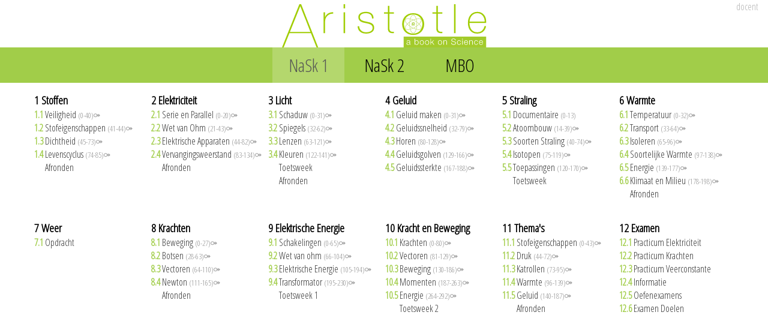

--- FILE ---
content_type: text/html; charset=UTF-8
request_url: http://www.daltonmavo.nl/aristotle/index.php?hoofdstuk=10&paragraafnr=2&arrangement=arrnask1
body_size: 7557
content:
<!DOCTYPE html>
<html lang="Nl" xmlns="http://www.w3.org/1999/xhtml">
<head>
	<script src="https://ajax.googleapis.com/ajax/libs/jquery/3.3.1/jquery.min.js"></script>
	<meta name="apple-mobile-web-app-capable" content="yes" />
	<meta name="apple-mobile-web-app-status-bar-style" content="black-translucent" />
	<meta name="viewport" content="width=device-width, user-scalable=no" />
    <meta name="format-detection" content="telephone=no">

	<meta charset="UTF-8" />
	
	<title>Aristotle: a book on Science</title>
	<meta name="apple-mobile-web-app-title" content="Aristotle">

	<link href="https://fonts.googleapis.com/css?family=Open+Sans+Condensed:300&display=swap" rel="stylesheet">
	<link rel="apple-touch-icon" href="images/system/ico.png" />
	<link rel="icon" type="image/png" href="images/system/ico.png">
	
	<!--<script src="//code.jquery.com/jquery-1.11.3.min.js" type="text/javascript"></script>
	<script src="//code.jquery.com/jquery-migrate-1.2.1.min.js" type="text/javascript"></script>

	<!--<script type="text/javascript" src="jquery.js"></script>-->
	<style>
	
		
*{margin: 0; padding: 0; box-sizing: border-box;}
body{font-family: 'Open Sans Condensed', Helvetica, Verdana, Arial, sans-serif;}



.title, .quotes, .vakken, .hoofdstukken{
	width: 100%;
	float: left;
	transition: all 1s;
}
.title{
	margin: 5vh 0;
	height: 25vh;
	text-align: center;
	cursor: pointer;
}
.title.active{height: 10vh; margin: 1vh 0 0;}
.title img{height: 100%; max-width: 80%}

.quotes{
	margin: 5vh 0 0;
	height: 23vh;
	text-align: right;
	overflow: hidden;
	position: relative;
	background-color: white;
	mix-blend-mode: multiply;
}
.quotes.active{height: 0; margin: 0;}
.quotes img{display: none; max-height: 23vh; max-width: 100vw; position: absolute; right: 0; top: 0;}
.quotes img:first-child{display: block;}


.vakken{
	background: #a1cd49;
	text-align: center;
	font-size: 2vw;
	animation: slideInBotom 2s ease-out;
	z-index: 3;
}
.vakken.noan{
	animation: none;
}
.vakken li{
	display: inline-block;
	width: 12.5%;
	padding: 0.3em 0;
	text-align: center;
}
.vakken li:hover, .vakken li.selected{color: #555; background-color: hsla(0,0%,100%,0.2); cursor: pointer;}

/* .vakken{
	background-image: url('images/system/pride2.png');
	background-size: contain;
	background-position: center;
	background-repeat: repeat-y;
	color: white;
	text-shadow: 0px 0px 0.2em black;
	
	.vakken li:hover, .vakken 
		li.selected{color: white; 
		background-color: hsla(0,0%,100%,0);	
	}
	
} */


.hoofdstukken{max-height: 0; overflow: hidden; margin-top: 30vh; padding: 0 3vw;}
.hoofdstukken.active{max-height: 600vh; overflow: hidden; margin-top: 0; padding-top: 2vh;}

.hoofdstukken .vak{display: none; width: 100%; text-align: center;}
.hoofdstukken .vak.active{display: block;}
.hoofdstukken .vak h1{display: none;}
.hoofdstuk{display: inline-block; width: 12em; height: 13em; text-align: left;}
.hoofdstuk h2, .hoofdstuk ul{float: left; width: 100%; list-style: none;}
.hoofdstuk h2{font-size: 1.2em}
.hoofdstuk h2 a{text-decoration: none; color: inherit;}
.hoofdstuk li{
	color: #DDD;
}
.hoofdstuk li a{
	color: #333;
	text-decoration: none;
}
.hoofdstuk li a .vraagnummer{
	font-size: 0.8em;
	opacity: .5;
}
.hoofdstuk li a span.parnummer{
	color: #a1cd49;
	font-weight: bold;
}
.hoofdstuk li.toets a span.parnummer{
	color: white;
}


@keyframes slideInBotom {
  0%  {
	opacity: 0;
	margin-top: 3em;
  }
  50%  {
	opacity: 0;
	margin-top: 3em;
  } 
  100% {
	opacity: 1;  
	margin-top: 0;
  }
}
.docent{
	opacity: 0.3;
	position: absolute;
	right: 1em;
}
.docent a{
	text-decoration: none;
	color: black;
}
@media (min-width: 1000px) {
	.quotes{
		width: 1000px;
		margin-left: calc(50% - 500px);
		height: 200px;
	}
	.quotes img{
		max-height: none;
		max-width: none;
		height: 200px;
	}
	.vakken{font-size: 30px;}
	.vakken li{width: 120px;}
	.quotes.active{height: 0; margin: 0 0 0 50%; }
@media (min-width: 700px) and (orientation: portrait) {
	.quotes{height: 23vw;}
}
@media (max-width: 700px) {
	.title{
		height: 20vw;
	}
	.title.active{
		height: 16.5vw;
	}
	.title img{
		max-height: none; 
		max-width: none;
		height: auto;
		width: 80%;
	}
	
	.quotes{
		height: 23vw;
	}
	.quotes img{
		max-height: none; 
		max-width: none;
		height: auto;
		width: 100%;
	}
	
	.vakken li{
		padding: 0;
		margin: 0;
		width: 25%;
		font-size: 4vw;
	}
	.hoofdstukken{
		padding: 0 10vw;
		overflow: visible;
	}
	.hoofdstukken.active{max-height: none;}
	.hoofdstuk{
		font-size: 5vw;
		display: block; 
		float: left;
		width: 100%;
		height: auto;
		margin-bottom: 1.4em;
	}	
}


.message{
	width: 100%;
	padding: 1em 5%;
	text-align: center;
	margin-bottom: 1em;
	background-color: #7fcbf4;
	border-bottom: 1px solid #4065a4;
}
.message a{
	text-decoration: underline;
}


	</style>	
	
</head>



<body>
	<nav class="docent"><a href="atlantiz.php">docent</a></nav>
	<section>
	
<!--
			<section class="message">
		We hebben last van een technische storing. <a href="windows.php">Gebruik onze backup</a> Gebruik als je op Windows werkt voorlopig <a href="https://www.google.nl/chrome/index.html">Chrome</a>. Er wordt aan een oplossing gewerkt. Voor vragen mail tvwaardenburg@lentiz.nl.
	</section>
-->
		<header class="title" onclick="$('.active').removeClass('active');">
			<img src="images/aristotle_logo.svg" alt="Aristotle:a book on Science Logo" />
		</header>
		<header class="quotes">
			
			<img src="images/quotes/foster.png"		alt="foster quote" />
			<img src="images/quotes/gates.png"		alt="gates quote" />
			<img src="images/quotes/feynman.png"	alt="feynman quote" />
			<img src="images/quotes/einstein.png"	alt="einstein quote" />
			<img src="images/quotes/king.png"		alt="king quote" />
			<img src="images/quotes/sophocles.png"	alt="sophocles quote" />
			<img src="images/quotes/adams.png"		alt="adams quote" />
			<img src="images/quotes/cooper.png"		alt="cooper quote" />
			<img src="images/quotes/glados.png"		alt="glados quote" />
			<img src="images/quotes/khan.png"		alt="khan quote" />
			<img src="images/quotes/franklin.png"	alt="franklin quote" />
			<img src="images/quotes/lee.png"		alt="lee quote" />
			<img src="images/quotes/spock.png"		alt="spock quote" />
			<img src="images/quotes/savage.png"		alt="savage quote" />
			
		</header>
		
		
		<nav class="vakken" onclick="$('.title, .quotes, .vakken, .hoofdstukken').addClass('active');">
			<ul>
			<li  onclick="$('.vak').removeClass('active'); $('.arrnask1').addClass('active');">NaSk 1</li>
			<li onclick="$('.vak').removeClass('active'); $('.arrnask2').addClass('active');">NaSk 2</li>
			<li onclick="$('.vak').removeClass('active'); $('.mbo').addClass('active');">MBO</li>
			</ul>
		
		<!--	
		<nav class="vakken">	
			<li>3 NaSk 1<br />MAVO</li><li>4 NaSk 1<br />MAVO</li><li>3 NaSk 2<br />MAVO</li><li>4 NaSk 2<br />MAVO</li><li>2 NaSk 1<br />hGL</li><li>S NaSk 1<br />hGL</li><li>3 NaSk 1<br />hGL</li><li>4 en 5<br />hGL</li>
			
		</nav>
		-->
		<script>
			
			
		</script>
	</section>
<section class="hoofdstukken">
	
	
	
	

	





<section class="vak dal arrnask1">
	<h1>arrnask1</h1>
	<ul>		
		<li class="hoofdstuk">
			<h2>1 Stoffen</h2>
			<ul><li class="paragraaf">
						<a href="experimenten.4.veiligheid.php?arrangement=arrnask1&amp;vraag=0&amp;hoofdstuk=0&amp;paragraafnr=0&amp;antwoordkey=jdav4uobwg34j"><span class="parnummer">1.1 </span>Veiligheid <span class="vraagnummer">(0-40)⚩</span></a></li><li class="paragraaf">
						<a href="1.1.1_stofeigenschappen.php?arrangement=arrnask1&amp;vraag=41&amp;hoofdstuk=0&amp;paragraafnr=1&amp;antwoordkey=jdav4uobwg34"><span class="parnummer">1.2 </span>Stofeigenschappen <span class="vraagnummer">(41-44)⚩</span></a></li><li class="paragraaf">
						<a href="1.1.3_dichtheid.php?arrangement=arrnask1&amp;vraag=45&amp;hoofdstuk=0&amp;paragraafnr=2&amp;antwoordkey=jdav4uobwg34j"><span class="parnummer">1.3 </span>Dichtheid <span class="vraagnummer">(45-73)⚩</span></a></li><li class="paragraaf">
						<a href="1.1.4_levenscyclus.php?arrangement=arrnask1&amp;vraag=74&amp;hoofdstuk=0&amp;paragraafnr=3&amp;antwoordkey=jdav4uobwg34j"><span class="parnummer">1.4 </span>Levenscyclus <span class="vraagnummer">(74-85)⚩</span></a></li><li class="paragraaf toets">
						<a href="1.1.afronden.php?arrangement=arrnask1&amp;vraag=86&amp;hoofdstuk=0&amp;paragraafnr=4&amp;antwoordkey="><span class="parnummer">1.5 </span>Afronden </a></li></ul></li>		
		<li class="hoofdstuk">
			<h2>2 Elektriciteit</h2>
			<ul><li class="paragraaf">
						<a href="elektriciteit.1.serie_parallel.php?arrangement=arrnask1&amp;vraag=0&amp;hoofdstuk=1&amp;paragraafnr=0&amp;antwoordkey=wnoifneowe"><span class="parnummer">2.1 </span>Serie en Parallel <span class="vraagnummer">(0-20)⚩</span></a></li><li class="paragraaf">
						<a href="elektriciteit.2.ohm.php?arrangement=arrnask1&amp;vraag=21&amp;hoofdstuk=1&amp;paragraafnr=1&amp;antwoordkey=wnoifneowe"><span class="parnummer">2.2 </span>Wet van Ohm <span class="vraagnummer">(21-43)⚩</span></a></li><li class="paragraaf">
						<a href="elektriciteit.3.apparaten.php?arrangement=arrnask1&amp;vraag=44&amp;hoofdstuk=1&amp;paragraafnr=2&amp;antwoordkey=wnoifneowe"><span class="parnummer">2.3 </span>Elektrische Apparaten <span class="vraagnummer">(44-82)⚩</span></a></li><li class="paragraaf">
						<a href="elektriciteit.4.vervangingsweerstand.php?arrangement=arrnask1&amp;vraag=83&amp;hoofdstuk=1&amp;paragraafnr=3&amp;antwoordkey=wnoifneowe"><span class="parnummer">2.4 </span>Vervangingsweerstand <span class="vraagnummer">(83-134)⚩</span></a></li><li class="paragraaf toets">
						<a href="elektriciteit.afronden.php?arrangement=arrnask1&amp;vraag=135&amp;hoofdstuk=1&amp;paragraafnr=4&amp;antwoordkey="><span class="parnummer">2.5 </span>Afronden </a></li></ul></li>		
		<li class="hoofdstuk">
			<h2>3 Licht</h2>
			<ul><li class="paragraaf">
						<a href="licht.1.bronnen.php?arrangement=arrnask1&amp;vraag=0&amp;hoofdstuk=2&amp;paragraafnr=0&amp;antwoordkey=ewfuiihfeiufehw"><span class="parnummer">3.1 </span>Schaduw <span class="vraagnummer">(0-31)⚩</span></a></li><li class="paragraaf">
						<a href="licht.2.spiegels.php?arrangement=arrnask1&amp;vraag=32&amp;hoofdstuk=2&amp;paragraafnr=1&amp;antwoordkey=ewfuiihfeiufehw"><span class="parnummer">3.2 </span>Spiegels <span class="vraagnummer">(32-62)⚩</span></a></li><li class="paragraaf">
						<a href="licht.3.lenzen.php?arrangement=arrnask1&amp;vraag=63&amp;hoofdstuk=2&amp;paragraafnr=2&amp;antwoordkey=ewfuiihfeiufehw"><span class="parnummer">3.3 </span>Lenzen <span class="vraagnummer">(63-121)⚩</span></a></li><li class="paragraaf">
						<a href="licht.4.kleuren.php?arrangement=arrnask1&amp;vraag=122&amp;hoofdstuk=2&amp;paragraafnr=3&amp;antwoordkey=ewfuiihfeiufehw"><span class="parnummer">3.4 </span>Kleuren <span class="vraagnummer">(122-141)⚩</span></a></li><li class="paragraaf toets">
						<a href="licht.tw.php?arrangement=arrnask1&amp;vraag=142&amp;hoofdstuk=2&amp;paragraafnr=4&amp;antwoordkey="><span class="parnummer">3.5 </span>Toetsweek </a></li><li class="paragraaf toets">
						<a href="licht.afronden.php?arrangement=arrnask1&amp;vraag=142&amp;hoofdstuk=2&amp;paragraafnr=5&amp;antwoordkey="><span class="parnummer">3.6 </span>Afronden </a></li></ul></li>		
		<li class="hoofdstuk">
			<h2>4 Geluid</h2>
			<ul><li class="paragraaf">
						<a href="geluid.1.geluid_maken.php?arrangement=arrnask1&amp;vraag=0&amp;hoofdstuk=3&amp;paragraafnr=0&amp;antwoordkey=vrkjbwvekjvkjw"><span class="parnummer">4.1 </span>Geluid maken <span class="vraagnummer">(0-31)⚩</span></a></li><li class="paragraaf">
						<a href="geluid.2.geluidssnelheid.php?arrangement=arrnask1&amp;vraag=32&amp;hoofdstuk=3&amp;paragraafnr=1&amp;antwoordkey=vrkjbwvekjvkjw"><span class="parnummer">4.2 </span>Geluidssnelheid <span class="vraagnummer">(32-79)⚩</span></a></li><li class="paragraaf">
						<a href="geluid.3.horen.php?arrangement=arrnask1&amp;vraag=80&amp;hoofdstuk=3&amp;paragraafnr=2&amp;antwoordkey=vrkjbwvekjvkjw"><span class="parnummer">4.3 </span>Horen <span class="vraagnummer">(80-128)⚩</span></a></li><li class="paragraaf">
						<a href="geluid.4.golven.php?arrangement=arrnask1&amp;vraag=129&amp;hoofdstuk=3&amp;paragraafnr=3&amp;antwoordkey=vrkjbwvekjvkjw"><span class="parnummer">4.4 </span>Geluidsgolven <span class="vraagnummer">(129-166)⚩</span></a></li><li class="paragraaf">
						<a href="geluid.5.decibel.php?arrangement=arrnask1&amp;vraag=167&amp;hoofdstuk=3&amp;paragraafnr=4&amp;antwoordkey=vrkjbwvekjvkjw"><span class="parnummer">4.5 </span>Geluidssterkte <span class="vraagnummer">(167-188)⚩</span></a></li></ul></li>		
		<li class="hoofdstuk">
			<h2>5 Straling</h2>
			<ul><li class="paragraaf">
						<a href="straling.1.documentaire.php?arrangement=arrnask1&amp;vraag=0&amp;hoofdstuk=4&amp;paragraafnr=0&amp;antwoordkey="><span class="parnummer">5.1 </span>Documentaire <span class="vraagnummer">(0-13)</span></a></li><li class="paragraaf">
						<a href="atomen.1.atomen.php?arrangement=arrnask1&amp;vraag=14&amp;hoofdstuk=4&amp;paragraafnr=1&amp;antwoordkey=dhdbrhdjsjhs"><span class="parnummer">5.2 </span>Atoombouw <span class="vraagnummer">(14-39)⚩</span></a></li><li class="paragraaf">
						<a href="straling.3.soorten.php?arrangement=arrnask1&amp;vraag=40&amp;hoofdstuk=4&amp;paragraafnr=2&amp;antwoordkey=wrghbwfeb"><span class="parnummer">5.3 </span>Soorten Straling <span class="vraagnummer">(40-74)⚩</span></a></li><li class="paragraaf">
						<a href="straling.4.isotopen.php?arrangement=arrnask1&amp;vraag=75&amp;hoofdstuk=4&amp;paragraafnr=3&amp;antwoordkey=wrghbwfeb"><span class="parnummer">5.4 </span>Isotopen <span class="vraagnummer">(75-119)⚩</span></a></li><li class="paragraaf">
						<a href="straling.5.toepassingen.php?arrangement=arrnask1&amp;vraag=120&amp;hoofdstuk=4&amp;paragraafnr=4&amp;antwoordkey=wrghbwfeb"><span class="parnummer">5.5 </span>Toepassingen <span class="vraagnummer">(120-170)⚩</span></a></li><li class="paragraaf toets">
						<a href="straling.6.oefentoets2.php?arrangement=arrnask1&amp;vraag=171&amp;hoofdstuk=4&amp;paragraafnr=5&amp;antwoordkey="><span class="parnummer">5.6 </span>Toetsweek </a></li></ul></li>		
		<li class="hoofdstuk">
			<h2>6 Warmte</h2>
			<ul><li class="paragraaf">
						<a href="warmte.1.temperatuur.php?arrangement=arrnask1&amp;vraag=0&amp;hoofdstuk=5&amp;paragraafnr=0&amp;antwoordkey=wewefohq"><span class="parnummer">6.1 </span>Temperatuur <span class="vraagnummer">(0-32)⚩</span></a></li><li class="paragraaf">
						<a href="warmte.2.transport.php?arrangement=arrnask1&amp;vraag=33&amp;hoofdstuk=5&amp;paragraafnr=1&amp;antwoordkey=wewefohq"><span class="parnummer">6.2 </span>Transport <span class="vraagnummer">(33-64)⚩</span></a></li><li class="paragraaf">
						<a href="warmte.3.isoleren.php?arrangement=arrnask1&amp;vraag=65&amp;hoofdstuk=5&amp;paragraafnr=2&amp;antwoordkey=wewefohq"><span class="parnummer">6.3 </span>Isoleren <span class="vraagnummer">(65-96)⚩</span></a></li><li class="paragraaf">
						<a href="warmte.5.soortelijkewarmte.php?arrangement=arrnask1&amp;vraag=97&amp;hoofdstuk=5&amp;paragraafnr=3&amp;antwoordkey=wewefohq"><span class="parnummer">6.4 </span>Soortelijke Warmte <span class="vraagnummer">(97-138)⚩</span></a></li><li class="paragraaf">
						<a href="warmte.4.energie.php?arrangement=arrnask1&amp;vraag=139&amp;hoofdstuk=5&amp;paragraafnr=4&amp;antwoordkey=wewefohq"><span class="parnummer">6.5 </span>Energie <span class="vraagnummer">(139-177)⚩</span></a></li><li class="paragraaf">
						<a href="warmte.6.klimaat.php?arrangement=arrnask1&amp;vraag=178&amp;hoofdstuk=5&amp;paragraafnr=5&amp;antwoordkey=wewefohq"><span class="parnummer">6.6 </span>Klimaat en Milieu <span class="vraagnummer">(178-198)⚩</span></a></li><li class="paragraaf toets">
						<a href="warmte.afronden.php?arrangement=arrnask1&amp;vraag=199&amp;hoofdstuk=5&amp;paragraafnr=6&amp;antwoordkey=wnoifneowe"><span class="parnummer">6.7 </span>Afronden </a></li></ul></li>		
		<li class="hoofdstuk">
			<h2>7 Weer</h2>
			<ul><li class="paragraaf">
						<a href="weer.1.opdracht.php?arrangement=arrnask1&amp;vraag=0&amp;hoofdstuk=6&amp;paragraafnr=0&amp;antwoordkey="><span class="parnummer">7.1 </span>Opdracht </a></li></ul></li>		
		<li class="hoofdstuk">
			<h2>8 Krachten</h2>
			<ul><li class="paragraaf">
						<a href="kracht.1.beweging.php?arrangement=arrnask1&amp;vraag=0&amp;hoofdstuk=7&amp;paragraafnr=0&amp;antwoordkey=qfefeqfewfuiihfeiufehw"><span class="parnummer">8.1 </span>Beweging <span class="vraagnummer">(0-27)⚩</span></a></li><li class="paragraaf">
						<a href="kracht.2.botsen.php?arrangement=arrnask1&amp;vraag=28&amp;hoofdstuk=7&amp;paragraafnr=1&amp;antwoordkey=qfefeqfewfuiihfeiufehw"><span class="parnummer">8.2 </span>Botsen <span class="vraagnummer">(28-63)⚩</span></a></li><li class="paragraaf">
						<a href="kracht.3.vectoren.php?arrangement=arrnask1&amp;vraag=64&amp;hoofdstuk=7&amp;paragraafnr=2&amp;antwoordkey=qfefeqfewfuiihfeiufehw"><span class="parnummer">8.3 </span>Vectoren <span class="vraagnummer">(64-110)⚩</span></a></li><li class="paragraaf">
						<a href="kracht.4.newton.php?arrangement=arrnask1&amp;vraag=111&amp;hoofdstuk=7&amp;paragraafnr=3&amp;antwoordkey=qfefeqfewfuiihfeiufehw"><span class="parnummer">8.4 </span>Newton <span class="vraagnummer">(111-165)⚩</span></a></li><li class="paragraaf toets">
						<a href="kracht.afronden.php?arrangement=arrnask1&amp;vraag=166&amp;hoofdstuk=7&amp;paragraafnr=4&amp;antwoordkey="><span class="parnummer">8.5 </span>Afronden </a></li></ul></li>		
		<li class="hoofdstuk">
			<h2>9 Elektrische Energie</h2>
			<ul><li class="paragraaf">
						<a href="elektrischeenergie.1.schakelingen.php?arrangement=arrnask1&amp;vraag=0&amp;hoofdstuk=8&amp;paragraafnr=0&amp;antwoordkey=wjknjwnwegkgew"><span class="parnummer">9.1 </span>Schakelingen <span class="vraagnummer">(0-65)⚩</span></a></li><li class="paragraaf">
						<a href="elektrischeenergie.2.wet_van_ohm.php?arrangement=arrnask1&amp;vraag=66&amp;hoofdstuk=8&amp;paragraafnr=1&amp;antwoordkey=wjknjwnwegkgewkqwmwqkmnq"><span class="parnummer">9.2 </span>Wet van ohm <span class="vraagnummer">(66-104)⚩</span></a></li><li class="paragraaf">
						<a href="elektrischeenergie.3.energie.php?arrangement=arrnask1&amp;vraag=105&amp;hoofdstuk=8&amp;paragraafnr=2&amp;antwoordkey=wjknjwnwegkgewkqwmwqkmnq"><span class="parnummer">9.3 </span>Elektrische Energie <span class="vraagnummer">(105-194)⚩</span></a></li><li class="paragraaf">
						<a href="elektrischeenergie.4.transformator.php?arrangement=arrnask1&amp;vraag=195&amp;hoofdstuk=8&amp;paragraafnr=3&amp;antwoordkey=wjknjwnwegkgewkqwmwqkmnq"><span class="parnummer">9.4 </span>Transformator <span class="vraagnummer">(195-230)⚩</span></a></li><li class="paragraaf toets">
						<a href="elektrischeenergie.tw.mavo.php?arrangement=arrnask1&amp;vraag=231&amp;hoofdstuk=8&amp;paragraafnr=4&amp;antwoordkey="><span class="parnummer">9.5 </span>Toetsweek 1 </a></li></ul></li>		
		<li class="hoofdstuk">
			<h2>10 Kracht en Beweging</h2>
			<ul><li class="paragraaf">
						<a href="krachten.1.php?arrangement=arrnask1&amp;vraag=0&amp;hoofdstuk=9&amp;paragraafnr=0&amp;antwoordkey=eqfuoihfqwowrwef"><span class="parnummer">10.1 </span>Krachten <span class="vraagnummer">(0-80)⚩</span></a></li><li class="paragraaf">
						<a href="krachten.2.php?arrangement=arrnask1&amp;vraag=81&amp;hoofdstuk=9&amp;paragraafnr=1&amp;antwoordkey=efwqfgqfei"><span class="parnummer">10.2 </span>Vectoren <span class="vraagnummer">(81-129)⚩</span></a></li><li class="paragraaf">
						<a href="krachten.3.beweging.php?arrangement=arrnask1&amp;vraag=130&amp;hoofdstuk=9&amp;paragraafnr=2&amp;antwoordkey=efwqfgqfei"><span class="parnummer">10.3 </span>Beweging <span class="vraagnummer">(130-186)⚩</span></a></li><li class="paragraaf">
						<a href="krachten.4.momenten.php?arrangement=arrnask1&amp;vraag=187&amp;hoofdstuk=9&amp;paragraafnr=3&amp;antwoordkey=efwqfgqfei"><span class="parnummer">10.4 </span>Momenten <span class="vraagnummer">(187-263)⚩</span></a></li><li class="paragraaf">
						<a href="krachten.5.energie.php?arrangement=arrnask1&amp;vraag=264&amp;hoofdstuk=9&amp;paragraafnr=4&amp;antwoordkey=efwqfgqfei"><span class="parnummer">10.5 </span>Energie <span class="vraagnummer">(264-292)⚩</span></a></li><li class="paragraaf toets">
						<a href="krachten.tw.php?arrangement=arrnask1&amp;vraag=293&amp;hoofdstuk=9&amp;paragraafnr=5&amp;antwoordkey="><span class="parnummer">10.6 </span>Toetsweek 2 </a></li></ul></li>		
		<li class="hoofdstuk">
			<h2>11 Thema's</h2>
			<ul><li class="paragraaf">
						<a href="themas.1.stofeigenschappen.php?arrangement=arrnask1&amp;vraag=0&amp;hoofdstuk=10&amp;paragraafnr=0&amp;antwoordkey=rgubiw"><span class="parnummer">11.1 </span>Stofeigenschappen <span class="vraagnummer">(0-43)⚩</span></a></li><li class="paragraaf">
						<a href="krachten.6.druk.php?arrangement=arrnask1&amp;vraag=44&amp;hoofdstuk=10&amp;paragraafnr=1&amp;antwoordkey=efwqfgqfei"><span class="parnummer">11.2 </span>Druk <span class="vraagnummer">(44-72)⚩</span></a></li><li class="paragraaf">
						<a href="krachten.7.katrollen.php?arrangement=arrnask1&amp;vraag=73&amp;hoofdstuk=10&amp;paragraafnr=2&amp;antwoordkey=efwqfgqfei"><span class="parnummer">11.3 </span>Katrollen <span class="vraagnummer">(73-95)⚩</span></a></li><li class="paragraaf">
						<a href="themas.2.warmte.php?arrangement=arrnask1&amp;vraag=96&amp;hoofdstuk=10&amp;paragraafnr=3&amp;antwoordkey=rgubiw"><span class="parnummer">11.4 </span>Warmte <span class="vraagnummer">(96-139)⚩</span></a></li><li class="paragraaf">
						<a href="themas.3.geluid.php?arrangement=arrnask1&amp;vraag=140&amp;hoofdstuk=10&amp;paragraafnr=4&amp;antwoordkey=rgubiw"><span class="parnummer">11.5 </span>Geluid <span class="vraagnummer">(140-187)⚩</span></a></li><li class="paragraaf toets">
						<a href="themas.afronden.php?arrangement=arrnask1&amp;vraag=188&amp;hoofdstuk=10&amp;paragraafnr=5&amp;antwoordkey="><span class="parnummer">11.6 </span>Afronden </a></li></ul></li>		
		<li class="hoofdstuk">
			<h2>12 Examen</h2>
			<ul><li class="paragraaf">
						<a href="practicum.nask1.php?arrangement=arrnask1&amp;vraag=0&amp;hoofdstuk=11&amp;paragraafnr=0&amp;antwoordkey="><span class="parnummer">12.1 </span>Practicum Elektriciteit </a></li><li class="paragraaf">
						<a href="practicum2.nask1.php?arrangement=arrnask1&amp;vraag=0&amp;hoofdstuk=11&amp;paragraafnr=1&amp;antwoordkey="><span class="parnummer">12.2 </span>Practicum Krachten </a></li><li class="paragraaf">
						<a href="practicum3.nask1.php?arrangement=arrnask1&amp;vraag=0&amp;hoofdstuk=11&amp;paragraafnr=2&amp;antwoordkey="><span class="parnummer">12.3 </span>Practicum Veerconstante </a></li><li class="paragraaf">
						<a href="examen.1.algemeen.php?arrangement=arrnask1&amp;vraag=0&amp;hoofdstuk=11&amp;paragraafnr=3&amp;antwoordkey="><span class="parnummer">12.4 </span>Informatie </a></li><li class="paragraaf">
						<a href="examen.1.oefen.php?arrangement=arrnask1&amp;vraag=0&amp;hoofdstuk=11&amp;paragraafnr=4&amp;antwoordkey="><span class="parnummer">12.5 </span>Oefenexamens </a></li><li class="paragraaf">
						<a href="examen.1.examendoelen.php?arrangement=arrnask1&amp;vraag=0&amp;hoofdstuk=11&amp;paragraafnr=5&amp;antwoordkey="><span class="parnummer">12.6 </span>Examen Doelen </a></li></ul></li></ul></section>
<section class="vak dal arrnask2">
	<h1>arrnask2</h1>
	<ul>		
		<li class="hoofdstuk">
			<h2>1 Experimenten</h2>
			<ul><li class="paragraaf">
						<a href="experimenten.4.veiligheid.php?arrangement=arrnask2&amp;vraag=0&amp;hoofdstuk=0&amp;paragraafnr=0&amp;antwoordkey=jdav4uobwg34j"><span class="parnummer">1.1 </span>Veiligheid <span class="vraagnummer">(0-40)⚩</span></a></li><li class="paragraaf">
						<a href="experimenten.1.experimenten.php?arrangement=arrnask2&amp;vraag=41&amp;hoofdstuk=0&amp;paragraafnr=1&amp;antwoordkey=svonwri4ion"><span class="parnummer">1.2 </span>Experimenten <span class="vraagnummer">(41-67)⚩</span></a></li><li class="paragraaf">
						<a href="experimenten.2.regels.php?arrangement=arrnask2&amp;vraag=68&amp;hoofdstuk=0&amp;paragraafnr=2&amp;antwoordkey=jdav4uobwg34j"><span class="parnummer">1.3 </span>Regels en Voorzieningen <span class="vraagnummer">(68-89)⚩</span></a></li><li class="paragraaf">
						<a href="experimenten.3.materialen.php?arrangement=arrnask2&amp;vraag=90&amp;hoofdstuk=0&amp;paragraafnr=3&amp;antwoordkey=svonwri4ion"><span class="parnummer">1.4 </span>Practicummaterialen <span class="vraagnummer">(90-109)⚩</span></a></li></ul></li>		
		<li class="hoofdstuk">
			<h2>2 Stofeigenschappen</h2>
			<ul><li class="paragraaf">
						<a href="stofeigenschappen.1.stoffen.php?arrangement=arrnask2&amp;vraag=0&amp;hoofdstuk=1&amp;paragraafnr=0&amp;antwoordkey=wfewggeegweg"><span class="parnummer">2.1 </span>Stoffen <span class="vraagnummer">(0-20)⚩</span></a></li><li class="paragraaf">
						<a href="stoffen.2.mengsels.php?arrangement=arrnask2&amp;vraag=21&amp;hoofdstuk=1&amp;paragraafnr=1&amp;antwoordkey=wfewggeegweg"><span class="parnummer">2.2 </span>Mengsels  <span class="vraagnummer">(21-65)⚩</span></a></li><li class="paragraaf">
						<a href="stofeigenschappen.3.belangrijke_stoffen.php?arrangement=arrnask2&amp;vraag=66&amp;hoofdstuk=1&amp;paragraafnr=2&amp;antwoordkey=wfewggeegweg"><span class="parnummer">2.3 </span>Belangrijke stoffen <span class="vraagnummer">(66-81)⚩</span></a></li><li class="paragraaf">
						<a href="chemisch.rekenen.2.mengsels.php?arrangement=arrnask2&amp;vraag=82&amp;hoofdstuk=1&amp;paragraafnr=3&amp;antwoordkey=vfsvdsvsdvsd"><span class="parnummer">2.4 </span>Rekenen aan mengsels  <span class="vraagnummer">(82-123)⚩</span></a></li></ul></li>		
		<li class="hoofdstuk">
			<h2>3 Water</h2>
			<ul><li class="paragraaf">
						<a href="aqua.1.kringloop.php?arrangement=arrnask2&amp;vraag=0&amp;hoofdstuk=2&amp;paragraafnr=0&amp;antwoordkey=rrgrgkorgqpiognroiqrwgng"><span class="parnummer">3.1 </span>Waterkringloop  <span class="vraagnummer">(0-25)⚩</span></a></li><li class="paragraaf">
						<a href="aqua.2.mengen.php?arrangement=arrnask2&amp;vraag=26&amp;hoofdstuk=2&amp;paragraafnr=1&amp;antwoordkey=rrgrgkorgqpiognroiqrwgng"><span class="parnummer">3.2 </span>Water mengen <span class="vraagnummer">(26-57)⚩</span></a></li><li class="paragraaf">
						<a href="aqua.3.scheiden.php?arrangement=arrnask2&amp;vraag=58&amp;hoofdstuk=2&amp;paragraafnr=2&amp;antwoordkey=rrgrgkorgqpiognroiqrwgng"><span class="parnummer">3.3 </span>Scheidingsmethodes <span class="vraagnummer">(58-77)⚩</span></a></li></ul></li>		
		<li class="hoofdstuk">
			<h2>4 Reactiesnelheid</h2>
			<ul><li class="paragraaf">
						<a href="reactie.snelheid.1.reactietijd.php?arrangement=arrnask2&amp;vraag=0&amp;hoofdstuk=3&amp;paragraafnr=0&amp;antwoordkey=grwiojgrwio"><span class="parnummer">4.1 </span>Reactietijd <span class="vraagnummer">(0-19)⚩</span></a></li><li class="paragraaf">
						<a href="reactie.snelheid.2.5factoren.php?arrangement=arrnask2&amp;vraag=20&amp;hoofdstuk=3&amp;paragraafnr=1&amp;antwoordkey=grwiojgrwio"><span class="parnummer">4.2 </span>5 Factoren  <span class="vraagnummer">(20-49)⚩</span></a></li><li class="paragraaf">
						<a href="reactie.snelheid.3.reacties_met_zuurstof.php?arrangement=arrnask2&amp;vraag=50&amp;hoofdstuk=3&amp;paragraafnr=2&amp;antwoordkey=grwiojgrwio"><span class="parnummer">4.3 </span>Reacties met Zuurstof  <span class="vraagnummer">(50-81)⚩</span></a></li></ul></li>		
		<li class="hoofdstuk">
			<h2>5 Verbindingen</h2>
			<ul><li class="paragraaf">
						<a href="verbinding.1.moleculen.php?arrangement=arrnask2&amp;vraag=0&amp;hoofdstuk=4&amp;paragraafnr=0&amp;antwoordkey=grwiojgrwio"><span class="parnummer">5.1 </span>Molecuultheorie <span class="vraagnummer">(0-37)⚩</span></a></li><li class="paragraaf">
						<a href="verbinding.2.ontleden.php?arrangement=arrnask2&amp;vraag=38&amp;hoofdstuk=4&amp;paragraafnr=1&amp;antwoordkey=grwiojgrwio"><span class="parnummer">5.2 </span>Ontleden <span class="vraagnummer">(38-70)⚩</span></a></li><li class="paragraaf">
						<a href="verbinding.3.elementen.php?arrangement=arrnask2&amp;vraag=71&amp;hoofdstuk=4&amp;paragraafnr=2&amp;antwoordkey=grwiojgrwio"><span class="parnummer">5.3 </span>Verbindingen <span class="vraagnummer">(71-90)⚩</span></a></li></ul></li>		
		<li class="hoofdstuk">
			<h2>6 Formules</h2>
			<ul><li class="paragraaf">
						<a href="formule.1.molecuulformules.php?arrangement=arrnask2&amp;vraag=0&amp;hoofdstuk=5&amp;paragraafnr=0&amp;antwoordkey=rwgjnwjweg"><span class="parnummer">6.1 </span>Molecuulformules <span class="vraagnummer">(0-29)⚩</span></a></li><li class="paragraaf">
						<a href="formule.2.oxideren.php?arrangement=arrnask2&amp;vraag=30&amp;hoofdstuk=5&amp;paragraafnr=1&amp;antwoordkey=rwgjnwjweg"><span class="parnummer">6.2 </span>Oxideren <span class="vraagnummer">(30-55)⚩</span></a></li><li class="paragraaf">
						<a href="formule.3.reactievergelijkingen.php?arrangement=arrnask2&amp;vraag=56&amp;hoofdstuk=5&amp;paragraafnr=2&amp;antwoordkey=rwgjnwjweg"><span class="parnummer">6.3 </span>Reactievergelijkingen <span class="vraagnummer">(56-86)⚩</span></a></li></ul></li>		
		<li class="hoofdstuk">
			<h2>7 Atomen en Ionen</h2>
			<ul><li class="paragraaf">
						<a href="atoom.1.atomen.php?arrangement=arrnask2&amp;vraag=0&amp;hoofdstuk=6&amp;paragraafnr=0&amp;antwoordkey=dhdbrhdjsjhs"><span class="parnummer">7.1 </span>Atomen <span class="vraagnummer">(0-44)⚩</span></a></li><li class="paragraaf">
						<a href="atoom.2.ionen.php?arrangement=arrnask2&amp;vraag=45&amp;hoofdstuk=6&amp;paragraafnr=1&amp;antwoordkey=dhdbrhdjsjhs"><span class="parnummer">7.2 </span>Ionen <span class="vraagnummer">(45-92)⚩</span></a></li><li class="paragraaf">
						<a href="atoom.3.zouten.php?arrangement=arrnask2&amp;vraag=93&amp;hoofdstuk=6&amp;paragraafnr=2&amp;antwoordkey=dhdbrhdjsjhs"><span class="parnummer">7.3 </span>Zouten <span class="vraagnummer">(93-152)⚩</span></a></li></ul></li>		
		<li class="hoofdstuk">
			<h2>8 Chemisch Rekenen</h2>
			<ul><li class="paragraaf">
						<a href="chemisch.rekenen.1.eenheden.php?arrangement=arrnask2&amp;vraag=0&amp;hoofdstuk=7&amp;paragraafnr=0&amp;antwoordkey=vfsvdsvsdvsd"><span class="parnummer">8.1 </span>Eenheden <span class="vraagnummer">(0-45)⚩</span></a></li><li class="paragraaf">
						<a href="chemisch.rekenen.3.moleculen.php?arrangement=arrnask2&amp;vraag=46&amp;hoofdstuk=7&amp;paragraafnr=1&amp;antwoordkey=vfsvdsvsdvsd"><span class="parnummer">8.2 </span>Moleculen  <span class="vraagnummer">(46-77)⚩</span></a></li><li class="paragraaf">
						<a href="chemisch.rekenen.4.verbindingen.php?arrangement=arrnask2&amp;vraag=78&amp;hoofdstuk=7&amp;paragraafnr=2&amp;antwoordkey=vfsvdsvsdvsd"><span class="parnummer">8.3 </span>Verbindingen  <span class="vraagnummer">(78-113)⚩</span></a></li><li class="paragraaf">
						<a href="chemisch.rekenen.5.reacties.php?arrangement=arrnask2&amp;vraag=114&amp;hoofdstuk=7&amp;paragraafnr=3&amp;antwoordkey=vfsvdsvsdvsd"><span class="parnummer">8.4 </span>Reacties  <span class="vraagnummer">(114-166)⚩</span></a></li></ul></li>		
		<li class="hoofdstuk">
			<h2>9 Petrochemie</h2>
			<ul><li class="paragraaf">
						<a href="petrochemie.1.fossiele_brandstoffen.php?arrangement=arrnask2&amp;vraag=0&amp;hoofdstuk=8&amp;paragraafnr=0&amp;antwoordkey="><span class="parnummer">9.1 </span>Fossiele brandstoffen <span class="vraagnummer">(0-39)</span></a></li><li class="paragraaf">
						<a href="petrochemie.2.kunststoffen.php?arrangement=arrnask2&amp;vraag=40&amp;hoofdstuk=8&amp;paragraafnr=1&amp;antwoordkey="><span class="parnummer">9.2 </span>Kunststoffen <span class="vraagnummer">(40-83)</span></a></li><li class="paragraaf">
						<a href="petrochemie.3.milieu.php?arrangement=arrnask2&amp;vraag=84&amp;hoofdstuk=8&amp;paragraafnr=2&amp;antwoordkey="><span class="parnummer">9.3 </span>Milieu <span class="vraagnummer">(84-110)</span></a></li></ul></li>		
		<li class="hoofdstuk">
			<h2>10 Moleculaire Stoffen</h2>
			<ul><li class="paragraaf">
						<a href="ms.1.ms.php?arrangement=arrnask2&amp;vraag=0&amp;hoofdstuk=9&amp;paragraafnr=0&amp;antwoordkey=rwgwegwgwreegew"><span class="parnummer">10.1 </span>Moleculaire Stoffen <span class="vraagnummer">(0-63)⚩</span></a></li><li class="paragraaf">
						<a href="ms.2.oplossingen.php?arrangement=arrnask2&amp;vraag=64&amp;hoofdstuk=9&amp;paragraafnr=1&amp;antwoordkey=rwgwegwgwreegew"><span class="parnummer">10.2 </span>Oplossingen <span class="vraagnummer">(64-130)⚩</span></a></li><li class="paragraaf">
						<a href="ms.3.mengsels.php?arrangement=arrnask2&amp;vraag=131&amp;hoofdstuk=9&amp;paragraafnr=2&amp;antwoordkey=rwgwegwgwreegew"><span class="parnummer">10.3 </span>Mengsels <span class="vraagnummer">(131-171)⚩</span></a></li><li class="paragraaf">
						<a href="ms.4.reacties.php?arrangement=arrnask2&amp;vraag=172&amp;hoofdstuk=9&amp;paragraafnr=3&amp;antwoordkey=rwgwegwgwreegew"><span class="parnummer">10.4 </span>Reacties  <span class="vraagnummer">(172-199)⚩</span></a></li><li class="paragraaf toets">
						<a href="ms.5.tw1.php?arrangement=arrnask2&amp;vraag=200&amp;hoofdstuk=9&amp;paragraafnr=4&amp;antwoordkey="><span class="parnummer">10.5 </span>Toetsweek 1 </a></li></ul></li>		
		<li class="hoofdstuk">
			<h2>11 Zouten en Zuren</h2>
			<ul><li class="paragraaf">
						<a href="zouten.1.zouten.php?arrangement=arrnask2&amp;vraag=0&amp;hoofdstuk=10&amp;paragraafnr=0&amp;antwoordkey=asdfg"><span class="parnummer">11.1 </span>Zouten <span class="vraagnummer">(0-108)⚩</span></a></li><li class="paragraaf">
						<a href="zouten.2.oplossingen.php?arrangement=arrnask2&amp;vraag=109&amp;hoofdstuk=10&amp;paragraafnr=1&amp;antwoordkey=asdfg"><span class="parnummer">11.2 </span>Oplossingen <span class="vraagnummer">(109-152)⚩</span></a></li><li class="paragraaf">
						<a href="zouten.3.reacties.php?arrangement=arrnask2&amp;vraag=153&amp;hoofdstuk=10&amp;paragraafnr=2&amp;antwoordkey=asdfg"><span class="parnummer">11.3 </span>Reacties <span class="vraagnummer">(153-208)⚩</span></a></li><li class="paragraaf">
						<a href="zouten.4.hardwater.php?arrangement=arrnask2&amp;vraag=209&amp;hoofdstuk=10&amp;paragraafnr=3&amp;antwoordkey=asdfg"><span class="parnummer">11.4 </span>Hard Water  <span class="vraagnummer">(209-234)⚩</span></a></li><li class="paragraaf">
						<a href="zuren.2.ph.php?arrangement=arrnask2&amp;vraag=235&amp;hoofdstuk=10&amp;paragraafnr=4&amp;antwoordkey=qfefeqfewfuiihfeiufehw"><span class="parnummer">11.5 </span>pH <span class="vraagnummer">(235-254)⚩</span></a></li><li class="paragraaf">
						<a href="zuren.3.zuren.php?arrangement=arrnask2&amp;vraag=255&amp;hoofdstuk=10&amp;paragraafnr=5&amp;antwoordkey=qfefeqfewfuiihfeiufehw"><span class="parnummer">11.6 </span>Zuren <span class="vraagnummer">(255-295)⚩</span></a></li><li class="paragraaf">
						<a href="zuren.1.titreren.php?arrangement=arrnask2&amp;vraag=296&amp;hoofdstuk=10&amp;paragraafnr=6&amp;antwoordkey=asdfg"><span class="parnummer">11.7 </span>Titreren <span class="vraagnummer">(296-323)⚩</span></a></li><li class="paragraaf toets">
						<a href="zouten.5.tw2.php?arrangement=arrnask2&amp;vraag=324&amp;hoofdstuk=10&amp;paragraafnr=7&amp;antwoordkey="><span class="parnummer">11.8 </span>Toetsweek 2 </a></li></ul></li>		
		<li class="hoofdstuk">
			<h2>12 Metalen</h2>
			<ul><li class="paragraaf">
						<a href="metalen.1.metalen.php?arrangement=arrnask2&amp;vraag=0&amp;hoofdstuk=11&amp;paragraafnr=0&amp;antwoordkey=ewjhgt4wiuwgb"><span class="parnummer">12.1 </span>Metalen <span class="vraagnummer">(0-42)⚩</span></a></li><li class="paragraaf">
						<a href="metalen.2.edelheid.php?arrangement=arrnask2&amp;vraag=43&amp;hoofdstuk=11&amp;paragraafnr=1&amp;antwoordkey=ewjhgt4wiuwgb"><span class="parnummer">12.2 </span>Edelheid <span class="vraagnummer">(43-81)⚩</span></a></li><li class="paragraaf">
						<a href="metalen.3.ertsen.php?arrangement=arrnask2&amp;vraag=82&amp;hoofdstuk=11&amp;paragraafnr=2&amp;antwoordkey=ewjhgt4wiuwgb"><span class="parnummer">12.3 </span>Ertsen <span class="vraagnummer">(82-121)⚩</span></a></li><li class="paragraaf">
						<a href="metalen.4.reacties.php?arrangement=arrnask2&amp;vraag=122&amp;hoofdstuk=11&amp;paragraafnr=3&amp;antwoordkey=ewjhgt4wiuwgb"><span class="parnummer">12.4 </span>Reacties <span class="vraagnummer">(122-171)⚩</span></a></li></ul></li>		
		<li class="hoofdstuk">
			<h2>13 Examen</h2>
			<ul><li class="paragraaf">
						<a href="practicum.nask2.php?arrangement=arrnask2&amp;vraag=0&amp;hoofdstuk=12&amp;paragraafnr=0&amp;antwoordkey="><span class="parnummer">13.1 </span>Practicum examen   </a></li><li class="paragraaf">
						<a href="examen.2.algemeen.php?arrangement=arrnask2&amp;vraag=0&amp;hoofdstuk=12&amp;paragraafnr=1&amp;antwoordkey="><span class="parnummer">13.2 </span>Informatie </a></li><li class="paragraaf">
						<a href="examen.2.oefen.php?arrangement=arrnask2&amp;vraag=0&amp;hoofdstuk=12&amp;paragraafnr=2&amp;antwoordkey="><span class="parnummer">13.3 </span>Oefenexamens </a></li><li class="paragraaf">
						<a href="examen.2.examendoelen.php?arrangement=arrnask2&amp;vraag=0&amp;hoofdstuk=12&amp;paragraafnr=3&amp;antwoordkey="><span class="parnummer">13.4 </span>Examen Doelen </a></li></ul></li></ul></section>
<section class="vak dal mbo">
	<h1>mbo</h1>
	<ul>		
		<li class="hoofdstuk">
			<h2>1 Kracht en Beweging</h2>
			<ul><li class="paragraaf">
						<a href="kracht.1.beweging.php?arrangement=mbo&amp;vraag=0&amp;hoofdstuk=0&amp;paragraafnr=0&amp;antwoordkey=qfefeqfewfuiihfeiufehw"><span class="parnummer">1.1 </span>Beweging <span class="vraagnummer">(0-27)⚩</span></a></li><li class="paragraaf">
						<a href="krachten.1.php?arrangement=mbo&amp;vraag=28&amp;hoofdstuk=0&amp;paragraafnr=1&amp;antwoordkey=eqfuoihfqwowrwef"><span class="parnummer">1.2 </span>Krachten <span class="vraagnummer">(28-108)⚩</span></a></li><li class="paragraaf">
						<a href="krachten.2.php?arrangement=mbo&amp;vraag=109&amp;hoofdstuk=0&amp;paragraafnr=2&amp;antwoordkey=efwqfgqfei"><span class="parnummer">1.3 </span>Vectoren <span class="vraagnummer">(109-157)⚩</span></a></li><li class="paragraaf">
						<a href="kracht.4.newton.php?arrangement=mbo&amp;vraag=158&amp;hoofdstuk=0&amp;paragraafnr=3&amp;antwoordkey=qfefeqfewfuiihfeiufehw"><span class="parnummer">1.4 </span>Newton <span class="vraagnummer">(158-212)⚩</span></a></li><li class="paragraaf">
						<a href="krachten.4.momenten.php?arrangement=mbo&amp;vraag=213&amp;hoofdstuk=0&amp;paragraafnr=4&amp;antwoordkey=efwqfgqfei"><span class="parnummer">1.5 </span>Momenten <span class="vraagnummer">(213-289)⚩</span></a></li><li class="paragraaf">
						<a href="krachten.5.energie.php?arrangement=mbo&amp;vraag=290&amp;hoofdstuk=0&amp;paragraafnr=5&amp;antwoordkey=efwqfgqfei"><span class="parnummer">1.6 </span>Energie <span class="vraagnummer">(290-318)⚩</span></a></li><li class="paragraaf toets">
						<a href="krachten.toets.php?arrangement=mbo&amp;vraag=319&amp;hoofdstuk=0&amp;paragraafnr=6&amp;antwoordkey="><span class="parnummer">1.7 </span>Toets </a></li></ul></li>		
		<li class="hoofdstuk">
			<h2>2 Practica</h2>
			<ul><li class="paragraaf">
						<a href="practicum3.nask1.php?arrangement=mbo&amp;vraag=0&amp;hoofdstuk=1&amp;paragraafnr=0&amp;antwoordkey="><span class="parnummer">2.1 </span>Veerconstante </a></li><li class="paragraaf">
						<a href="practicum2.nask1.php?arrangement=mbo&amp;vraag=0&amp;hoofdstuk=1&amp;paragraafnr=1&amp;antwoordkey="><span class="parnummer">2.2 </span>Practicum Krachten </a></li></ul></li>		
		<li class="hoofdstuk">
			<h2>3 Relativiteit</h2>
			<ul><li class="paragraaf">
						<a href="mbo.relativiteit.php?arrangement=mbo&amp;vraag=0&amp;hoofdstuk=2&amp;paragraafnr=0&amp;antwoordkey="><span class="parnummer">3.1 </span>Speciale Relativiteitstheorie </a></li><li class="paragraaf">
						<a href="mbo.minkowski.php?arrangement=mbo&amp;vraag=0&amp;hoofdstuk=2&amp;paragraafnr=1&amp;antwoordkey="><span class="parnummer">3.2 </span>Minkowski diagrammen </a></li></ul></li></ul></section></section>
 <script>

if (location.protocol != 'https:'){location.href = 'https:' + window.location.href.substring(window.location.protocol.length);}

$(document).ready(function() {
	var arrangement 		= 'arrnask1';
	var hoofdstuk 	= '10';
	var paragraafnr = '2';
	console.log('arrangement is '+arrangement);
	if(arrangement!=0){
		$('.title, .quotes, .vakken, .hoofdstukken, .'+arrangement).addClass('active');
		$('.vakken').addClass('noan');
		$('.vakken li').eq($('.'+arrangement).index()).addClass('selected');
	}
	
	
	function newQuote() {
		$('.quotes img').fadeOut(3000);
		i++;
		if(i>=n){i=0;}
		console.log(i);
		$('.quotes img').eq(i).fadeIn(3000);
	}
	function abortTimer() { // to be called when you want to stop the timer
		clearInterval(newQuoteTimer);
	}
	var n = 14;
	var i = Math.floor(Math.random()*n);
	
	$('.quotes img').fadeOut(0);
		setTimeout(function(){
			$('.quotes img').fadeOut(0);
			i = Math.floor(Math.random()*n);
			$('.quotes img').eq(i).fadeIn(3000); 
			var newQuoteTimer = setInterval(newQuote, 10000);
	}, 2000);
	
	$(".vakken li").click(function() {  //use a class, since your ID gets mangled
    	$('.selected').removeClass('selected');
    	$(this).addClass("selected");      //add the class to the clicked element
  	});
  	
/*
  	$('nav.vakken').bind( "click", function() {
		console.log('klik op vakken');
		
		$('.title, .quotes, .vakken, .hoofdstukken').addClass('active');
	});
	$('nav.vakken li').bind( "click", function() {
		console.log('klik op vak');
		$('.selected').removeClass('selected');
		$('.vak').removeClass('active'); 
		$('.dal3nask1').addClass('active');
	});
*/
	
});

</script>
<script defer src="https://static.cloudflareinsights.com/beacon.min.js/vcd15cbe7772f49c399c6a5babf22c1241717689176015" integrity="sha512-ZpsOmlRQV6y907TI0dKBHq9Md29nnaEIPlkf84rnaERnq6zvWvPUqr2ft8M1aS28oN72PdrCzSjY4U6VaAw1EQ==" data-cf-beacon='{"version":"2024.11.0","token":"0ca69e61d8b64b55a9ff34fbc831b26a","r":1,"server_timing":{"name":{"cfCacheStatus":true,"cfEdge":true,"cfExtPri":true,"cfL4":true,"cfOrigin":true,"cfSpeedBrain":true},"location_startswith":null}}' crossorigin="anonymous"></script>
</body>
</html>



--- FILE ---
content_type: text/html; charset=UTF-8
request_url: https://www.daltonmavo.nl/aristotle/index.php?hoofdstuk=10&paragraafnr=2&arrangement=arrnask1
body_size: 7336
content:
<!DOCTYPE html>
<html lang="Nl" xmlns="http://www.w3.org/1999/xhtml">
<head>
	<script src="https://ajax.googleapis.com/ajax/libs/jquery/3.3.1/jquery.min.js"></script>
	<meta name="apple-mobile-web-app-capable" content="yes" />
	<meta name="apple-mobile-web-app-status-bar-style" content="black-translucent" />
	<meta name="viewport" content="width=device-width, user-scalable=no" />
    <meta name="format-detection" content="telephone=no">

	<meta charset="UTF-8" />
	
	<title>Aristotle: a book on Science</title>
	<meta name="apple-mobile-web-app-title" content="Aristotle">

	<link href="https://fonts.googleapis.com/css?family=Open+Sans+Condensed:300&display=swap" rel="stylesheet">
	<link rel="apple-touch-icon" href="images/system/ico.png" />
	<link rel="icon" type="image/png" href="images/system/ico.png">
	
	<!--<script src="//code.jquery.com/jquery-1.11.3.min.js" type="text/javascript"></script>
	<script src="//code.jquery.com/jquery-migrate-1.2.1.min.js" type="text/javascript"></script>

	<!--<script type="text/javascript" src="jquery.js"></script>-->
	<style>
	
		
*{margin: 0; padding: 0; box-sizing: border-box;}
body{font-family: 'Open Sans Condensed', Helvetica, Verdana, Arial, sans-serif;}



.title, .quotes, .vakken, .hoofdstukken{
	width: 100%;
	float: left;
	transition: all 1s;
}
.title{
	margin: 5vh 0;
	height: 25vh;
	text-align: center;
	cursor: pointer;
}
.title.active{height: 10vh; margin: 1vh 0 0;}
.title img{height: 100%; max-width: 80%}

.quotes{
	margin: 5vh 0 0;
	height: 23vh;
	text-align: right;
	overflow: hidden;
	position: relative;
	background-color: white;
	mix-blend-mode: multiply;
}
.quotes.active{height: 0; margin: 0;}
.quotes img{display: none; max-height: 23vh; max-width: 100vw; position: absolute; right: 0; top: 0;}
.quotes img:first-child{display: block;}


.vakken{
	background: #a1cd49;
	text-align: center;
	font-size: 2vw;
	animation: slideInBotom 2s ease-out;
	z-index: 3;
}
.vakken.noan{
	animation: none;
}
.vakken li{
	display: inline-block;
	width: 12.5%;
	padding: 0.3em 0;
	text-align: center;
}
.vakken li:hover, .vakken li.selected{color: #555; background-color: hsla(0,0%,100%,0.2); cursor: pointer;}

/* .vakken{
	background-image: url('images/system/pride2.png');
	background-size: contain;
	background-position: center;
	background-repeat: repeat-y;
	color: white;
	text-shadow: 0px 0px 0.2em black;
	
	.vakken li:hover, .vakken 
		li.selected{color: white; 
		background-color: hsla(0,0%,100%,0);	
	}
	
} */


.hoofdstukken{max-height: 0; overflow: hidden; margin-top: 30vh; padding: 0 3vw;}
.hoofdstukken.active{max-height: 600vh; overflow: hidden; margin-top: 0; padding-top: 2vh;}

.hoofdstukken .vak{display: none; width: 100%; text-align: center;}
.hoofdstukken .vak.active{display: block;}
.hoofdstukken .vak h1{display: none;}
.hoofdstuk{display: inline-block; width: 12em; height: 13em; text-align: left;}
.hoofdstuk h2, .hoofdstuk ul{float: left; width: 100%; list-style: none;}
.hoofdstuk h2{font-size: 1.2em}
.hoofdstuk h2 a{text-decoration: none; color: inherit;}
.hoofdstuk li{
	color: #DDD;
}
.hoofdstuk li a{
	color: #333;
	text-decoration: none;
}
.hoofdstuk li a .vraagnummer{
	font-size: 0.8em;
	opacity: .5;
}
.hoofdstuk li a span.parnummer{
	color: #a1cd49;
	font-weight: bold;
}
.hoofdstuk li.toets a span.parnummer{
	color: white;
}


@keyframes slideInBotom {
  0%  {
	opacity: 0;
	margin-top: 3em;
  }
  50%  {
	opacity: 0;
	margin-top: 3em;
  } 
  100% {
	opacity: 1;  
	margin-top: 0;
  }
}
.docent{
	opacity: 0.3;
	position: absolute;
	right: 1em;
}
.docent a{
	text-decoration: none;
	color: black;
}
@media (min-width: 1000px) {
	.quotes{
		width: 1000px;
		margin-left: calc(50% - 500px);
		height: 200px;
	}
	.quotes img{
		max-height: none;
		max-width: none;
		height: 200px;
	}
	.vakken{font-size: 30px;}
	.vakken li{width: 120px;}
	.quotes.active{height: 0; margin: 0 0 0 50%; }
@media (min-width: 700px) and (orientation: portrait) {
	.quotes{height: 23vw;}
}
@media (max-width: 700px) {
	.title{
		height: 20vw;
	}
	.title.active{
		height: 16.5vw;
	}
	.title img{
		max-height: none; 
		max-width: none;
		height: auto;
		width: 80%;
	}
	
	.quotes{
		height: 23vw;
	}
	.quotes img{
		max-height: none; 
		max-width: none;
		height: auto;
		width: 100%;
	}
	
	.vakken li{
		padding: 0;
		margin: 0;
		width: 25%;
		font-size: 4vw;
	}
	.hoofdstukken{
		padding: 0 10vw;
		overflow: visible;
	}
	.hoofdstukken.active{max-height: none;}
	.hoofdstuk{
		font-size: 5vw;
		display: block; 
		float: left;
		width: 100%;
		height: auto;
		margin-bottom: 1.4em;
	}	
}


.message{
	width: 100%;
	padding: 1em 5%;
	text-align: center;
	margin-bottom: 1em;
	background-color: #7fcbf4;
	border-bottom: 1px solid #4065a4;
}
.message a{
	text-decoration: underline;
}


	</style>	
	
</head>



<body>
	<nav class="docent"><a href="atlantiz.php">docent</a></nav>
	<section>
	
<!--
			<section class="message">
		We hebben last van een technische storing. <a href="windows.php">Gebruik onze backup</a> Gebruik als je op Windows werkt voorlopig <a href="https://www.google.nl/chrome/index.html">Chrome</a>. Er wordt aan een oplossing gewerkt. Voor vragen mail tvwaardenburg@lentiz.nl.
	</section>
-->
		<header class="title" onclick="$('.active').removeClass('active');">
			<img src="images/aristotle_logo.svg" alt="Aristotle:a book on Science Logo" />
		</header>
		<header class="quotes">
			
			<img src="images/quotes/foster.png"		alt="foster quote" />
			<img src="images/quotes/gates.png"		alt="gates quote" />
			<img src="images/quotes/feynman.png"	alt="feynman quote" />
			<img src="images/quotes/einstein.png"	alt="einstein quote" />
			<img src="images/quotes/king.png"		alt="king quote" />
			<img src="images/quotes/sophocles.png"	alt="sophocles quote" />
			<img src="images/quotes/adams.png"		alt="adams quote" />
			<img src="images/quotes/cooper.png"		alt="cooper quote" />
			<img src="images/quotes/glados.png"		alt="glados quote" />
			<img src="images/quotes/khan.png"		alt="khan quote" />
			<img src="images/quotes/franklin.png"	alt="franklin quote" />
			<img src="images/quotes/lee.png"		alt="lee quote" />
			<img src="images/quotes/spock.png"		alt="spock quote" />
			<img src="images/quotes/savage.png"		alt="savage quote" />
			
		</header>
		
		
		<nav class="vakken" onclick="$('.title, .quotes, .vakken, .hoofdstukken').addClass('active');">
			<ul>
			<li  onclick="$('.vak').removeClass('active'); $('.arrnask1').addClass('active');">NaSk 1</li>
			<li onclick="$('.vak').removeClass('active'); $('.arrnask2').addClass('active');">NaSk 2</li>
			<li onclick="$('.vak').removeClass('active'); $('.mbo').addClass('active');">MBO</li>
			</ul>
		
		<!--	
		<nav class="vakken">	
			<li>3 NaSk 1<br />MAVO</li><li>4 NaSk 1<br />MAVO</li><li>3 NaSk 2<br />MAVO</li><li>4 NaSk 2<br />MAVO</li><li>2 NaSk 1<br />hGL</li><li>S NaSk 1<br />hGL</li><li>3 NaSk 1<br />hGL</li><li>4 en 5<br />hGL</li>
			
		</nav>
		-->
		<script>
			
			
		</script>
	</section>
<section class="hoofdstukken">
	
	
	
	

	





<section class="vak dal arrnask1">
	<h1>arrnask1</h1>
	<ul>		
		<li class="hoofdstuk">
			<h2>1 Stoffen</h2>
			<ul><li class="paragraaf">
						<a href="experimenten.4.veiligheid.php?arrangement=arrnask1&amp;vraag=0&amp;hoofdstuk=0&amp;paragraafnr=0&amp;antwoordkey=jdav4uobwg34j"><span class="parnummer">1.1 </span>Veiligheid <span class="vraagnummer">(0-40)⚩</span></a></li><li class="paragraaf">
						<a href="1.1.1_stofeigenschappen.php?arrangement=arrnask1&amp;vraag=41&amp;hoofdstuk=0&amp;paragraafnr=1&amp;antwoordkey=jdav4uobwg34"><span class="parnummer">1.2 </span>Stofeigenschappen <span class="vraagnummer">(41-44)⚩</span></a></li><li class="paragraaf">
						<a href="1.1.3_dichtheid.php?arrangement=arrnask1&amp;vraag=45&amp;hoofdstuk=0&amp;paragraafnr=2&amp;antwoordkey=jdav4uobwg34j"><span class="parnummer">1.3 </span>Dichtheid <span class="vraagnummer">(45-73)⚩</span></a></li><li class="paragraaf">
						<a href="1.1.4_levenscyclus.php?arrangement=arrnask1&amp;vraag=74&amp;hoofdstuk=0&amp;paragraafnr=3&amp;antwoordkey=jdav4uobwg34j"><span class="parnummer">1.4 </span>Levenscyclus <span class="vraagnummer">(74-85)⚩</span></a></li><li class="paragraaf toets">
						<a href="1.1.afronden.php?arrangement=arrnask1&amp;vraag=86&amp;hoofdstuk=0&amp;paragraafnr=4&amp;antwoordkey="><span class="parnummer">1.5 </span>Afronden </a></li></ul></li>		
		<li class="hoofdstuk">
			<h2>2 Elektriciteit</h2>
			<ul><li class="paragraaf">
						<a href="elektriciteit.1.serie_parallel.php?arrangement=arrnask1&amp;vraag=0&amp;hoofdstuk=1&amp;paragraafnr=0&amp;antwoordkey=wnoifneowe"><span class="parnummer">2.1 </span>Serie en Parallel <span class="vraagnummer">(0-20)⚩</span></a></li><li class="paragraaf">
						<a href="elektriciteit.2.ohm.php?arrangement=arrnask1&amp;vraag=21&amp;hoofdstuk=1&amp;paragraafnr=1&amp;antwoordkey=wnoifneowe"><span class="parnummer">2.2 </span>Wet van Ohm <span class="vraagnummer">(21-43)⚩</span></a></li><li class="paragraaf">
						<a href="elektriciteit.3.apparaten.php?arrangement=arrnask1&amp;vraag=44&amp;hoofdstuk=1&amp;paragraafnr=2&amp;antwoordkey=wnoifneowe"><span class="parnummer">2.3 </span>Elektrische Apparaten <span class="vraagnummer">(44-82)⚩</span></a></li><li class="paragraaf">
						<a href="elektriciteit.4.vervangingsweerstand.php?arrangement=arrnask1&amp;vraag=83&amp;hoofdstuk=1&amp;paragraafnr=3&amp;antwoordkey=wnoifneowe"><span class="parnummer">2.4 </span>Vervangingsweerstand <span class="vraagnummer">(83-134)⚩</span></a></li><li class="paragraaf toets">
						<a href="elektriciteit.afronden.php?arrangement=arrnask1&amp;vraag=135&amp;hoofdstuk=1&amp;paragraafnr=4&amp;antwoordkey="><span class="parnummer">2.5 </span>Afronden </a></li></ul></li>		
		<li class="hoofdstuk">
			<h2>3 Licht</h2>
			<ul><li class="paragraaf">
						<a href="licht.1.bronnen.php?arrangement=arrnask1&amp;vraag=0&amp;hoofdstuk=2&amp;paragraafnr=0&amp;antwoordkey=ewfuiihfeiufehw"><span class="parnummer">3.1 </span>Schaduw <span class="vraagnummer">(0-31)⚩</span></a></li><li class="paragraaf">
						<a href="licht.2.spiegels.php?arrangement=arrnask1&amp;vraag=32&amp;hoofdstuk=2&amp;paragraafnr=1&amp;antwoordkey=ewfuiihfeiufehw"><span class="parnummer">3.2 </span>Spiegels <span class="vraagnummer">(32-62)⚩</span></a></li><li class="paragraaf">
						<a href="licht.3.lenzen.php?arrangement=arrnask1&amp;vraag=63&amp;hoofdstuk=2&amp;paragraafnr=2&amp;antwoordkey=ewfuiihfeiufehw"><span class="parnummer">3.3 </span>Lenzen <span class="vraagnummer">(63-121)⚩</span></a></li><li class="paragraaf">
						<a href="licht.4.kleuren.php?arrangement=arrnask1&amp;vraag=122&amp;hoofdstuk=2&amp;paragraafnr=3&amp;antwoordkey=ewfuiihfeiufehw"><span class="parnummer">3.4 </span>Kleuren <span class="vraagnummer">(122-141)⚩</span></a></li><li class="paragraaf toets">
						<a href="licht.tw.php?arrangement=arrnask1&amp;vraag=142&amp;hoofdstuk=2&amp;paragraafnr=4&amp;antwoordkey="><span class="parnummer">3.5 </span>Toetsweek </a></li><li class="paragraaf toets">
						<a href="licht.afronden.php?arrangement=arrnask1&amp;vraag=142&amp;hoofdstuk=2&amp;paragraafnr=5&amp;antwoordkey="><span class="parnummer">3.6 </span>Afronden </a></li></ul></li>		
		<li class="hoofdstuk">
			<h2>4 Geluid</h2>
			<ul><li class="paragraaf">
						<a href="geluid.1.geluid_maken.php?arrangement=arrnask1&amp;vraag=0&amp;hoofdstuk=3&amp;paragraafnr=0&amp;antwoordkey=vrkjbwvekjvkjw"><span class="parnummer">4.1 </span>Geluid maken <span class="vraagnummer">(0-31)⚩</span></a></li><li class="paragraaf">
						<a href="geluid.2.geluidssnelheid.php?arrangement=arrnask1&amp;vraag=32&amp;hoofdstuk=3&amp;paragraafnr=1&amp;antwoordkey=vrkjbwvekjvkjw"><span class="parnummer">4.2 </span>Geluidssnelheid <span class="vraagnummer">(32-79)⚩</span></a></li><li class="paragraaf">
						<a href="geluid.3.horen.php?arrangement=arrnask1&amp;vraag=80&amp;hoofdstuk=3&amp;paragraafnr=2&amp;antwoordkey=vrkjbwvekjvkjw"><span class="parnummer">4.3 </span>Horen <span class="vraagnummer">(80-128)⚩</span></a></li><li class="paragraaf">
						<a href="geluid.4.golven.php?arrangement=arrnask1&amp;vraag=129&amp;hoofdstuk=3&amp;paragraafnr=3&amp;antwoordkey=vrkjbwvekjvkjw"><span class="parnummer">4.4 </span>Geluidsgolven <span class="vraagnummer">(129-166)⚩</span></a></li><li class="paragraaf">
						<a href="geluid.5.decibel.php?arrangement=arrnask1&amp;vraag=167&amp;hoofdstuk=3&amp;paragraafnr=4&amp;antwoordkey=vrkjbwvekjvkjw"><span class="parnummer">4.5 </span>Geluidssterkte <span class="vraagnummer">(167-188)⚩</span></a></li></ul></li>		
		<li class="hoofdstuk">
			<h2>5 Straling</h2>
			<ul><li class="paragraaf">
						<a href="straling.1.documentaire.php?arrangement=arrnask1&amp;vraag=0&amp;hoofdstuk=4&amp;paragraafnr=0&amp;antwoordkey="><span class="parnummer">5.1 </span>Documentaire <span class="vraagnummer">(0-13)</span></a></li><li class="paragraaf">
						<a href="atomen.1.atomen.php?arrangement=arrnask1&amp;vraag=14&amp;hoofdstuk=4&amp;paragraafnr=1&amp;antwoordkey=dhdbrhdjsjhs"><span class="parnummer">5.2 </span>Atoombouw <span class="vraagnummer">(14-39)⚩</span></a></li><li class="paragraaf">
						<a href="straling.3.soorten.php?arrangement=arrnask1&amp;vraag=40&amp;hoofdstuk=4&amp;paragraafnr=2&amp;antwoordkey=wrghbwfeb"><span class="parnummer">5.3 </span>Soorten Straling <span class="vraagnummer">(40-74)⚩</span></a></li><li class="paragraaf">
						<a href="straling.4.isotopen.php?arrangement=arrnask1&amp;vraag=75&amp;hoofdstuk=4&amp;paragraafnr=3&amp;antwoordkey=wrghbwfeb"><span class="parnummer">5.4 </span>Isotopen <span class="vraagnummer">(75-119)⚩</span></a></li><li class="paragraaf">
						<a href="straling.5.toepassingen.php?arrangement=arrnask1&amp;vraag=120&amp;hoofdstuk=4&amp;paragraafnr=4&amp;antwoordkey=wrghbwfeb"><span class="parnummer">5.5 </span>Toepassingen <span class="vraagnummer">(120-170)⚩</span></a></li><li class="paragraaf toets">
						<a href="straling.6.oefentoets2.php?arrangement=arrnask1&amp;vraag=171&amp;hoofdstuk=4&amp;paragraafnr=5&amp;antwoordkey="><span class="parnummer">5.6 </span>Toetsweek </a></li></ul></li>		
		<li class="hoofdstuk">
			<h2>6 Warmte</h2>
			<ul><li class="paragraaf">
						<a href="warmte.1.temperatuur.php?arrangement=arrnask1&amp;vraag=0&amp;hoofdstuk=5&amp;paragraafnr=0&amp;antwoordkey=wewefohq"><span class="parnummer">6.1 </span>Temperatuur <span class="vraagnummer">(0-32)⚩</span></a></li><li class="paragraaf">
						<a href="warmte.2.transport.php?arrangement=arrnask1&amp;vraag=33&amp;hoofdstuk=5&amp;paragraafnr=1&amp;antwoordkey=wewefohq"><span class="parnummer">6.2 </span>Transport <span class="vraagnummer">(33-64)⚩</span></a></li><li class="paragraaf">
						<a href="warmte.3.isoleren.php?arrangement=arrnask1&amp;vraag=65&amp;hoofdstuk=5&amp;paragraafnr=2&amp;antwoordkey=wewefohq"><span class="parnummer">6.3 </span>Isoleren <span class="vraagnummer">(65-96)⚩</span></a></li><li class="paragraaf">
						<a href="warmte.5.soortelijkewarmte.php?arrangement=arrnask1&amp;vraag=97&amp;hoofdstuk=5&amp;paragraafnr=3&amp;antwoordkey=wewefohq"><span class="parnummer">6.4 </span>Soortelijke Warmte <span class="vraagnummer">(97-138)⚩</span></a></li><li class="paragraaf">
						<a href="warmte.4.energie.php?arrangement=arrnask1&amp;vraag=139&amp;hoofdstuk=5&amp;paragraafnr=4&amp;antwoordkey=wewefohq"><span class="parnummer">6.5 </span>Energie <span class="vraagnummer">(139-177)⚩</span></a></li><li class="paragraaf">
						<a href="warmte.6.klimaat.php?arrangement=arrnask1&amp;vraag=178&amp;hoofdstuk=5&amp;paragraafnr=5&amp;antwoordkey=wewefohq"><span class="parnummer">6.6 </span>Klimaat en Milieu <span class="vraagnummer">(178-198)⚩</span></a></li><li class="paragraaf toets">
						<a href="warmte.afronden.php?arrangement=arrnask1&amp;vraag=199&amp;hoofdstuk=5&amp;paragraafnr=6&amp;antwoordkey=wnoifneowe"><span class="parnummer">6.7 </span>Afronden </a></li></ul></li>		
		<li class="hoofdstuk">
			<h2>7 Weer</h2>
			<ul><li class="paragraaf">
						<a href="weer.1.opdracht.php?arrangement=arrnask1&amp;vraag=0&amp;hoofdstuk=6&amp;paragraafnr=0&amp;antwoordkey="><span class="parnummer">7.1 </span>Opdracht </a></li></ul></li>		
		<li class="hoofdstuk">
			<h2>8 Krachten</h2>
			<ul><li class="paragraaf">
						<a href="kracht.1.beweging.php?arrangement=arrnask1&amp;vraag=0&amp;hoofdstuk=7&amp;paragraafnr=0&amp;antwoordkey=qfefeqfewfuiihfeiufehw"><span class="parnummer">8.1 </span>Beweging <span class="vraagnummer">(0-27)⚩</span></a></li><li class="paragraaf">
						<a href="kracht.2.botsen.php?arrangement=arrnask1&amp;vraag=28&amp;hoofdstuk=7&amp;paragraafnr=1&amp;antwoordkey=qfefeqfewfuiihfeiufehw"><span class="parnummer">8.2 </span>Botsen <span class="vraagnummer">(28-63)⚩</span></a></li><li class="paragraaf">
						<a href="kracht.3.vectoren.php?arrangement=arrnask1&amp;vraag=64&amp;hoofdstuk=7&amp;paragraafnr=2&amp;antwoordkey=qfefeqfewfuiihfeiufehw"><span class="parnummer">8.3 </span>Vectoren <span class="vraagnummer">(64-110)⚩</span></a></li><li class="paragraaf">
						<a href="kracht.4.newton.php?arrangement=arrnask1&amp;vraag=111&amp;hoofdstuk=7&amp;paragraafnr=3&amp;antwoordkey=qfefeqfewfuiihfeiufehw"><span class="parnummer">8.4 </span>Newton <span class="vraagnummer">(111-165)⚩</span></a></li><li class="paragraaf toets">
						<a href="kracht.afronden.php?arrangement=arrnask1&amp;vraag=166&amp;hoofdstuk=7&amp;paragraafnr=4&amp;antwoordkey="><span class="parnummer">8.5 </span>Afronden </a></li></ul></li>		
		<li class="hoofdstuk">
			<h2>9 Elektrische Energie</h2>
			<ul><li class="paragraaf">
						<a href="elektrischeenergie.1.schakelingen.php?arrangement=arrnask1&amp;vraag=0&amp;hoofdstuk=8&amp;paragraafnr=0&amp;antwoordkey=wjknjwnwegkgew"><span class="parnummer">9.1 </span>Schakelingen <span class="vraagnummer">(0-65)⚩</span></a></li><li class="paragraaf">
						<a href="elektrischeenergie.2.wet_van_ohm.php?arrangement=arrnask1&amp;vraag=66&amp;hoofdstuk=8&amp;paragraafnr=1&amp;antwoordkey=wjknjwnwegkgewkqwmwqkmnq"><span class="parnummer">9.2 </span>Wet van ohm <span class="vraagnummer">(66-104)⚩</span></a></li><li class="paragraaf">
						<a href="elektrischeenergie.3.energie.php?arrangement=arrnask1&amp;vraag=105&amp;hoofdstuk=8&amp;paragraafnr=2&amp;antwoordkey=wjknjwnwegkgewkqwmwqkmnq"><span class="parnummer">9.3 </span>Elektrische Energie <span class="vraagnummer">(105-194)⚩</span></a></li><li class="paragraaf">
						<a href="elektrischeenergie.4.transformator.php?arrangement=arrnask1&amp;vraag=195&amp;hoofdstuk=8&amp;paragraafnr=3&amp;antwoordkey=wjknjwnwegkgewkqwmwqkmnq"><span class="parnummer">9.4 </span>Transformator <span class="vraagnummer">(195-230)⚩</span></a></li><li class="paragraaf toets">
						<a href="elektrischeenergie.tw.mavo.php?arrangement=arrnask1&amp;vraag=231&amp;hoofdstuk=8&amp;paragraafnr=4&amp;antwoordkey="><span class="parnummer">9.5 </span>Toetsweek 1 </a></li></ul></li>		
		<li class="hoofdstuk">
			<h2>10 Kracht en Beweging</h2>
			<ul><li class="paragraaf">
						<a href="krachten.1.php?arrangement=arrnask1&amp;vraag=0&amp;hoofdstuk=9&amp;paragraafnr=0&amp;antwoordkey=eqfuoihfqwowrwef"><span class="parnummer">10.1 </span>Krachten <span class="vraagnummer">(0-80)⚩</span></a></li><li class="paragraaf">
						<a href="krachten.2.php?arrangement=arrnask1&amp;vraag=81&amp;hoofdstuk=9&amp;paragraafnr=1&amp;antwoordkey=efwqfgqfei"><span class="parnummer">10.2 </span>Vectoren <span class="vraagnummer">(81-129)⚩</span></a></li><li class="paragraaf">
						<a href="krachten.3.beweging.php?arrangement=arrnask1&amp;vraag=130&amp;hoofdstuk=9&amp;paragraafnr=2&amp;antwoordkey=efwqfgqfei"><span class="parnummer">10.3 </span>Beweging <span class="vraagnummer">(130-186)⚩</span></a></li><li class="paragraaf">
						<a href="krachten.4.momenten.php?arrangement=arrnask1&amp;vraag=187&amp;hoofdstuk=9&amp;paragraafnr=3&amp;antwoordkey=efwqfgqfei"><span class="parnummer">10.4 </span>Momenten <span class="vraagnummer">(187-263)⚩</span></a></li><li class="paragraaf">
						<a href="krachten.5.energie.php?arrangement=arrnask1&amp;vraag=264&amp;hoofdstuk=9&amp;paragraafnr=4&amp;antwoordkey=efwqfgqfei"><span class="parnummer">10.5 </span>Energie <span class="vraagnummer">(264-292)⚩</span></a></li><li class="paragraaf toets">
						<a href="krachten.tw.php?arrangement=arrnask1&amp;vraag=293&amp;hoofdstuk=9&amp;paragraafnr=5&amp;antwoordkey="><span class="parnummer">10.6 </span>Toetsweek 2 </a></li></ul></li>		
		<li class="hoofdstuk">
			<h2>11 Thema's</h2>
			<ul><li class="paragraaf">
						<a href="themas.1.stofeigenschappen.php?arrangement=arrnask1&amp;vraag=0&amp;hoofdstuk=10&amp;paragraafnr=0&amp;antwoordkey=rgubiw"><span class="parnummer">11.1 </span>Stofeigenschappen <span class="vraagnummer">(0-43)⚩</span></a></li><li class="paragraaf">
						<a href="krachten.6.druk.php?arrangement=arrnask1&amp;vraag=44&amp;hoofdstuk=10&amp;paragraafnr=1&amp;antwoordkey=efwqfgqfei"><span class="parnummer">11.2 </span>Druk <span class="vraagnummer">(44-72)⚩</span></a></li><li class="paragraaf">
						<a href="krachten.7.katrollen.php?arrangement=arrnask1&amp;vraag=73&amp;hoofdstuk=10&amp;paragraafnr=2&amp;antwoordkey=efwqfgqfei"><span class="parnummer">11.3 </span>Katrollen <span class="vraagnummer">(73-95)⚩</span></a></li><li class="paragraaf">
						<a href="themas.2.warmte.php?arrangement=arrnask1&amp;vraag=96&amp;hoofdstuk=10&amp;paragraafnr=3&amp;antwoordkey=rgubiw"><span class="parnummer">11.4 </span>Warmte <span class="vraagnummer">(96-139)⚩</span></a></li><li class="paragraaf">
						<a href="themas.3.geluid.php?arrangement=arrnask1&amp;vraag=140&amp;hoofdstuk=10&amp;paragraafnr=4&amp;antwoordkey=rgubiw"><span class="parnummer">11.5 </span>Geluid <span class="vraagnummer">(140-187)⚩</span></a></li><li class="paragraaf toets">
						<a href="themas.afronden.php?arrangement=arrnask1&amp;vraag=188&amp;hoofdstuk=10&amp;paragraafnr=5&amp;antwoordkey="><span class="parnummer">11.6 </span>Afronden </a></li></ul></li>		
		<li class="hoofdstuk">
			<h2>12 Examen</h2>
			<ul><li class="paragraaf">
						<a href="practicum.nask1.php?arrangement=arrnask1&amp;vraag=0&amp;hoofdstuk=11&amp;paragraafnr=0&amp;antwoordkey="><span class="parnummer">12.1 </span>Practicum Elektriciteit </a></li><li class="paragraaf">
						<a href="practicum2.nask1.php?arrangement=arrnask1&amp;vraag=0&amp;hoofdstuk=11&amp;paragraafnr=1&amp;antwoordkey="><span class="parnummer">12.2 </span>Practicum Krachten </a></li><li class="paragraaf">
						<a href="practicum3.nask1.php?arrangement=arrnask1&amp;vraag=0&amp;hoofdstuk=11&amp;paragraafnr=2&amp;antwoordkey="><span class="parnummer">12.3 </span>Practicum Veerconstante </a></li><li class="paragraaf">
						<a href="examen.1.algemeen.php?arrangement=arrnask1&amp;vraag=0&amp;hoofdstuk=11&amp;paragraafnr=3&amp;antwoordkey="><span class="parnummer">12.4 </span>Informatie </a></li><li class="paragraaf">
						<a href="examen.1.oefen.php?arrangement=arrnask1&amp;vraag=0&amp;hoofdstuk=11&amp;paragraafnr=4&amp;antwoordkey="><span class="parnummer">12.5 </span>Oefenexamens </a></li><li class="paragraaf">
						<a href="examen.1.examendoelen.php?arrangement=arrnask1&amp;vraag=0&amp;hoofdstuk=11&amp;paragraafnr=5&amp;antwoordkey="><span class="parnummer">12.6 </span>Examen Doelen </a></li></ul></li></ul></section>
<section class="vak dal arrnask2">
	<h1>arrnask2</h1>
	<ul>		
		<li class="hoofdstuk">
			<h2>1 Experimenten</h2>
			<ul><li class="paragraaf">
						<a href="experimenten.4.veiligheid.php?arrangement=arrnask2&amp;vraag=0&amp;hoofdstuk=0&amp;paragraafnr=0&amp;antwoordkey=jdav4uobwg34j"><span class="parnummer">1.1 </span>Veiligheid <span class="vraagnummer">(0-40)⚩</span></a></li><li class="paragraaf">
						<a href="experimenten.1.experimenten.php?arrangement=arrnask2&amp;vraag=41&amp;hoofdstuk=0&amp;paragraafnr=1&amp;antwoordkey=svonwri4ion"><span class="parnummer">1.2 </span>Experimenten <span class="vraagnummer">(41-67)⚩</span></a></li><li class="paragraaf">
						<a href="experimenten.2.regels.php?arrangement=arrnask2&amp;vraag=68&amp;hoofdstuk=0&amp;paragraafnr=2&amp;antwoordkey=jdav4uobwg34j"><span class="parnummer">1.3 </span>Regels en Voorzieningen <span class="vraagnummer">(68-89)⚩</span></a></li><li class="paragraaf">
						<a href="experimenten.3.materialen.php?arrangement=arrnask2&amp;vraag=90&amp;hoofdstuk=0&amp;paragraafnr=3&amp;antwoordkey=svonwri4ion"><span class="parnummer">1.4 </span>Practicummaterialen <span class="vraagnummer">(90-109)⚩</span></a></li></ul></li>		
		<li class="hoofdstuk">
			<h2>2 Stofeigenschappen</h2>
			<ul><li class="paragraaf">
						<a href="stofeigenschappen.1.stoffen.php?arrangement=arrnask2&amp;vraag=0&amp;hoofdstuk=1&amp;paragraafnr=0&amp;antwoordkey=wfewggeegweg"><span class="parnummer">2.1 </span>Stoffen <span class="vraagnummer">(0-20)⚩</span></a></li><li class="paragraaf">
						<a href="stoffen.2.mengsels.php?arrangement=arrnask2&amp;vraag=21&amp;hoofdstuk=1&amp;paragraafnr=1&amp;antwoordkey=wfewggeegweg"><span class="parnummer">2.2 </span>Mengsels  <span class="vraagnummer">(21-65)⚩</span></a></li><li class="paragraaf">
						<a href="stofeigenschappen.3.belangrijke_stoffen.php?arrangement=arrnask2&amp;vraag=66&amp;hoofdstuk=1&amp;paragraafnr=2&amp;antwoordkey=wfewggeegweg"><span class="parnummer">2.3 </span>Belangrijke stoffen <span class="vraagnummer">(66-81)⚩</span></a></li><li class="paragraaf">
						<a href="chemisch.rekenen.2.mengsels.php?arrangement=arrnask2&amp;vraag=82&amp;hoofdstuk=1&amp;paragraafnr=3&amp;antwoordkey=vfsvdsvsdvsd"><span class="parnummer">2.4 </span>Rekenen aan mengsels  <span class="vraagnummer">(82-123)⚩</span></a></li></ul></li>		
		<li class="hoofdstuk">
			<h2>3 Water</h2>
			<ul><li class="paragraaf">
						<a href="aqua.1.kringloop.php?arrangement=arrnask2&amp;vraag=0&amp;hoofdstuk=2&amp;paragraafnr=0&amp;antwoordkey=rrgrgkorgqpiognroiqrwgng"><span class="parnummer">3.1 </span>Waterkringloop  <span class="vraagnummer">(0-25)⚩</span></a></li><li class="paragraaf">
						<a href="aqua.2.mengen.php?arrangement=arrnask2&amp;vraag=26&amp;hoofdstuk=2&amp;paragraafnr=1&amp;antwoordkey=rrgrgkorgqpiognroiqrwgng"><span class="parnummer">3.2 </span>Water mengen <span class="vraagnummer">(26-57)⚩</span></a></li><li class="paragraaf">
						<a href="aqua.3.scheiden.php?arrangement=arrnask2&amp;vraag=58&amp;hoofdstuk=2&amp;paragraafnr=2&amp;antwoordkey=rrgrgkorgqpiognroiqrwgng"><span class="parnummer">3.3 </span>Scheidingsmethodes <span class="vraagnummer">(58-77)⚩</span></a></li></ul></li>		
		<li class="hoofdstuk">
			<h2>4 Reactiesnelheid</h2>
			<ul><li class="paragraaf">
						<a href="reactie.snelheid.1.reactietijd.php?arrangement=arrnask2&amp;vraag=0&amp;hoofdstuk=3&amp;paragraafnr=0&amp;antwoordkey=grwiojgrwio"><span class="parnummer">4.1 </span>Reactietijd <span class="vraagnummer">(0-19)⚩</span></a></li><li class="paragraaf">
						<a href="reactie.snelheid.2.5factoren.php?arrangement=arrnask2&amp;vraag=20&amp;hoofdstuk=3&amp;paragraafnr=1&amp;antwoordkey=grwiojgrwio"><span class="parnummer">4.2 </span>5 Factoren  <span class="vraagnummer">(20-49)⚩</span></a></li><li class="paragraaf">
						<a href="reactie.snelheid.3.reacties_met_zuurstof.php?arrangement=arrnask2&amp;vraag=50&amp;hoofdstuk=3&amp;paragraafnr=2&amp;antwoordkey=grwiojgrwio"><span class="parnummer">4.3 </span>Reacties met Zuurstof  <span class="vraagnummer">(50-81)⚩</span></a></li></ul></li>		
		<li class="hoofdstuk">
			<h2>5 Verbindingen</h2>
			<ul><li class="paragraaf">
						<a href="verbinding.1.moleculen.php?arrangement=arrnask2&amp;vraag=0&amp;hoofdstuk=4&amp;paragraafnr=0&amp;antwoordkey=grwiojgrwio"><span class="parnummer">5.1 </span>Molecuultheorie <span class="vraagnummer">(0-37)⚩</span></a></li><li class="paragraaf">
						<a href="verbinding.2.ontleden.php?arrangement=arrnask2&amp;vraag=38&amp;hoofdstuk=4&amp;paragraafnr=1&amp;antwoordkey=grwiojgrwio"><span class="parnummer">5.2 </span>Ontleden <span class="vraagnummer">(38-70)⚩</span></a></li><li class="paragraaf">
						<a href="verbinding.3.elementen.php?arrangement=arrnask2&amp;vraag=71&amp;hoofdstuk=4&amp;paragraafnr=2&amp;antwoordkey=grwiojgrwio"><span class="parnummer">5.3 </span>Verbindingen <span class="vraagnummer">(71-90)⚩</span></a></li></ul></li>		
		<li class="hoofdstuk">
			<h2>6 Formules</h2>
			<ul><li class="paragraaf">
						<a href="formule.1.molecuulformules.php?arrangement=arrnask2&amp;vraag=0&amp;hoofdstuk=5&amp;paragraafnr=0&amp;antwoordkey=rwgjnwjweg"><span class="parnummer">6.1 </span>Molecuulformules <span class="vraagnummer">(0-29)⚩</span></a></li><li class="paragraaf">
						<a href="formule.2.oxideren.php?arrangement=arrnask2&amp;vraag=30&amp;hoofdstuk=5&amp;paragraafnr=1&amp;antwoordkey=rwgjnwjweg"><span class="parnummer">6.2 </span>Oxideren <span class="vraagnummer">(30-55)⚩</span></a></li><li class="paragraaf">
						<a href="formule.3.reactievergelijkingen.php?arrangement=arrnask2&amp;vraag=56&amp;hoofdstuk=5&amp;paragraafnr=2&amp;antwoordkey=rwgjnwjweg"><span class="parnummer">6.3 </span>Reactievergelijkingen <span class="vraagnummer">(56-86)⚩</span></a></li></ul></li>		
		<li class="hoofdstuk">
			<h2>7 Atomen en Ionen</h2>
			<ul><li class="paragraaf">
						<a href="atoom.1.atomen.php?arrangement=arrnask2&amp;vraag=0&amp;hoofdstuk=6&amp;paragraafnr=0&amp;antwoordkey=dhdbrhdjsjhs"><span class="parnummer">7.1 </span>Atomen <span class="vraagnummer">(0-44)⚩</span></a></li><li class="paragraaf">
						<a href="atoom.2.ionen.php?arrangement=arrnask2&amp;vraag=45&amp;hoofdstuk=6&amp;paragraafnr=1&amp;antwoordkey=dhdbrhdjsjhs"><span class="parnummer">7.2 </span>Ionen <span class="vraagnummer">(45-92)⚩</span></a></li><li class="paragraaf">
						<a href="atoom.3.zouten.php?arrangement=arrnask2&amp;vraag=93&amp;hoofdstuk=6&amp;paragraafnr=2&amp;antwoordkey=dhdbrhdjsjhs"><span class="parnummer">7.3 </span>Zouten <span class="vraagnummer">(93-152)⚩</span></a></li></ul></li>		
		<li class="hoofdstuk">
			<h2>8 Chemisch Rekenen</h2>
			<ul><li class="paragraaf">
						<a href="chemisch.rekenen.1.eenheden.php?arrangement=arrnask2&amp;vraag=0&amp;hoofdstuk=7&amp;paragraafnr=0&amp;antwoordkey=vfsvdsvsdvsd"><span class="parnummer">8.1 </span>Eenheden <span class="vraagnummer">(0-45)⚩</span></a></li><li class="paragraaf">
						<a href="chemisch.rekenen.3.moleculen.php?arrangement=arrnask2&amp;vraag=46&amp;hoofdstuk=7&amp;paragraafnr=1&amp;antwoordkey=vfsvdsvsdvsd"><span class="parnummer">8.2 </span>Moleculen  <span class="vraagnummer">(46-77)⚩</span></a></li><li class="paragraaf">
						<a href="chemisch.rekenen.4.verbindingen.php?arrangement=arrnask2&amp;vraag=78&amp;hoofdstuk=7&amp;paragraafnr=2&amp;antwoordkey=vfsvdsvsdvsd"><span class="parnummer">8.3 </span>Verbindingen  <span class="vraagnummer">(78-113)⚩</span></a></li><li class="paragraaf">
						<a href="chemisch.rekenen.5.reacties.php?arrangement=arrnask2&amp;vraag=114&amp;hoofdstuk=7&amp;paragraafnr=3&amp;antwoordkey=vfsvdsvsdvsd"><span class="parnummer">8.4 </span>Reacties  <span class="vraagnummer">(114-166)⚩</span></a></li></ul></li>		
		<li class="hoofdstuk">
			<h2>9 Petrochemie</h2>
			<ul><li class="paragraaf">
						<a href="petrochemie.1.fossiele_brandstoffen.php?arrangement=arrnask2&amp;vraag=0&amp;hoofdstuk=8&amp;paragraafnr=0&amp;antwoordkey="><span class="parnummer">9.1 </span>Fossiele brandstoffen <span class="vraagnummer">(0-39)</span></a></li><li class="paragraaf">
						<a href="petrochemie.2.kunststoffen.php?arrangement=arrnask2&amp;vraag=40&amp;hoofdstuk=8&amp;paragraafnr=1&amp;antwoordkey="><span class="parnummer">9.2 </span>Kunststoffen <span class="vraagnummer">(40-83)</span></a></li><li class="paragraaf">
						<a href="petrochemie.3.milieu.php?arrangement=arrnask2&amp;vraag=84&amp;hoofdstuk=8&amp;paragraafnr=2&amp;antwoordkey="><span class="parnummer">9.3 </span>Milieu <span class="vraagnummer">(84-110)</span></a></li></ul></li>		
		<li class="hoofdstuk">
			<h2>10 Moleculaire Stoffen</h2>
			<ul><li class="paragraaf">
						<a href="ms.1.ms.php?arrangement=arrnask2&amp;vraag=0&amp;hoofdstuk=9&amp;paragraafnr=0&amp;antwoordkey=rwgwegwgwreegew"><span class="parnummer">10.1 </span>Moleculaire Stoffen <span class="vraagnummer">(0-63)⚩</span></a></li><li class="paragraaf">
						<a href="ms.2.oplossingen.php?arrangement=arrnask2&amp;vraag=64&amp;hoofdstuk=9&amp;paragraafnr=1&amp;antwoordkey=rwgwegwgwreegew"><span class="parnummer">10.2 </span>Oplossingen <span class="vraagnummer">(64-130)⚩</span></a></li><li class="paragraaf">
						<a href="ms.3.mengsels.php?arrangement=arrnask2&amp;vraag=131&amp;hoofdstuk=9&amp;paragraafnr=2&amp;antwoordkey=rwgwegwgwreegew"><span class="parnummer">10.3 </span>Mengsels <span class="vraagnummer">(131-171)⚩</span></a></li><li class="paragraaf">
						<a href="ms.4.reacties.php?arrangement=arrnask2&amp;vraag=172&amp;hoofdstuk=9&amp;paragraafnr=3&amp;antwoordkey=rwgwegwgwreegew"><span class="parnummer">10.4 </span>Reacties  <span class="vraagnummer">(172-199)⚩</span></a></li><li class="paragraaf toets">
						<a href="ms.5.tw1.php?arrangement=arrnask2&amp;vraag=200&amp;hoofdstuk=9&amp;paragraafnr=4&amp;antwoordkey="><span class="parnummer">10.5 </span>Toetsweek 1 </a></li></ul></li>		
		<li class="hoofdstuk">
			<h2>11 Zouten en Zuren</h2>
			<ul><li class="paragraaf">
						<a href="zouten.1.zouten.php?arrangement=arrnask2&amp;vraag=0&amp;hoofdstuk=10&amp;paragraafnr=0&amp;antwoordkey=asdfg"><span class="parnummer">11.1 </span>Zouten <span class="vraagnummer">(0-108)⚩</span></a></li><li class="paragraaf">
						<a href="zouten.2.oplossingen.php?arrangement=arrnask2&amp;vraag=109&amp;hoofdstuk=10&amp;paragraafnr=1&amp;antwoordkey=asdfg"><span class="parnummer">11.2 </span>Oplossingen <span class="vraagnummer">(109-152)⚩</span></a></li><li class="paragraaf">
						<a href="zouten.3.reacties.php?arrangement=arrnask2&amp;vraag=153&amp;hoofdstuk=10&amp;paragraafnr=2&amp;antwoordkey=asdfg"><span class="parnummer">11.3 </span>Reacties <span class="vraagnummer">(153-208)⚩</span></a></li><li class="paragraaf">
						<a href="zouten.4.hardwater.php?arrangement=arrnask2&amp;vraag=209&amp;hoofdstuk=10&amp;paragraafnr=3&amp;antwoordkey=asdfg"><span class="parnummer">11.4 </span>Hard Water  <span class="vraagnummer">(209-234)⚩</span></a></li><li class="paragraaf">
						<a href="zuren.2.ph.php?arrangement=arrnask2&amp;vraag=235&amp;hoofdstuk=10&amp;paragraafnr=4&amp;antwoordkey=qfefeqfewfuiihfeiufehw"><span class="parnummer">11.5 </span>pH <span class="vraagnummer">(235-254)⚩</span></a></li><li class="paragraaf">
						<a href="zuren.3.zuren.php?arrangement=arrnask2&amp;vraag=255&amp;hoofdstuk=10&amp;paragraafnr=5&amp;antwoordkey=qfefeqfewfuiihfeiufehw"><span class="parnummer">11.6 </span>Zuren <span class="vraagnummer">(255-295)⚩</span></a></li><li class="paragraaf">
						<a href="zuren.1.titreren.php?arrangement=arrnask2&amp;vraag=296&amp;hoofdstuk=10&amp;paragraafnr=6&amp;antwoordkey=asdfg"><span class="parnummer">11.7 </span>Titreren <span class="vraagnummer">(296-323)⚩</span></a></li><li class="paragraaf toets">
						<a href="zouten.5.tw2.php?arrangement=arrnask2&amp;vraag=324&amp;hoofdstuk=10&amp;paragraafnr=7&amp;antwoordkey="><span class="parnummer">11.8 </span>Toetsweek 2 </a></li></ul></li>		
		<li class="hoofdstuk">
			<h2>12 Metalen</h2>
			<ul><li class="paragraaf">
						<a href="metalen.1.metalen.php?arrangement=arrnask2&amp;vraag=0&amp;hoofdstuk=11&amp;paragraafnr=0&amp;antwoordkey=ewjhgt4wiuwgb"><span class="parnummer">12.1 </span>Metalen <span class="vraagnummer">(0-42)⚩</span></a></li><li class="paragraaf">
						<a href="metalen.2.edelheid.php?arrangement=arrnask2&amp;vraag=43&amp;hoofdstuk=11&amp;paragraafnr=1&amp;antwoordkey=ewjhgt4wiuwgb"><span class="parnummer">12.2 </span>Edelheid <span class="vraagnummer">(43-81)⚩</span></a></li><li class="paragraaf">
						<a href="metalen.3.ertsen.php?arrangement=arrnask2&amp;vraag=82&amp;hoofdstuk=11&amp;paragraafnr=2&amp;antwoordkey=ewjhgt4wiuwgb"><span class="parnummer">12.3 </span>Ertsen <span class="vraagnummer">(82-121)⚩</span></a></li><li class="paragraaf">
						<a href="metalen.4.reacties.php?arrangement=arrnask2&amp;vraag=122&amp;hoofdstuk=11&amp;paragraafnr=3&amp;antwoordkey=ewjhgt4wiuwgb"><span class="parnummer">12.4 </span>Reacties <span class="vraagnummer">(122-171)⚩</span></a></li></ul></li>		
		<li class="hoofdstuk">
			<h2>13 Examen</h2>
			<ul><li class="paragraaf">
						<a href="practicum.nask2.php?arrangement=arrnask2&amp;vraag=0&amp;hoofdstuk=12&amp;paragraafnr=0&amp;antwoordkey="><span class="parnummer">13.1 </span>Practicum examen   </a></li><li class="paragraaf">
						<a href="examen.2.algemeen.php?arrangement=arrnask2&amp;vraag=0&amp;hoofdstuk=12&amp;paragraafnr=1&amp;antwoordkey="><span class="parnummer">13.2 </span>Informatie </a></li><li class="paragraaf">
						<a href="examen.2.oefen.php?arrangement=arrnask2&amp;vraag=0&amp;hoofdstuk=12&amp;paragraafnr=2&amp;antwoordkey="><span class="parnummer">13.3 </span>Oefenexamens </a></li><li class="paragraaf">
						<a href="examen.2.examendoelen.php?arrangement=arrnask2&amp;vraag=0&amp;hoofdstuk=12&amp;paragraafnr=3&amp;antwoordkey="><span class="parnummer">13.4 </span>Examen Doelen </a></li></ul></li></ul></section>
<section class="vak dal mbo">
	<h1>mbo</h1>
	<ul>		
		<li class="hoofdstuk">
			<h2>1 Kracht en Beweging</h2>
			<ul><li class="paragraaf">
						<a href="kracht.1.beweging.php?arrangement=mbo&amp;vraag=0&amp;hoofdstuk=0&amp;paragraafnr=0&amp;antwoordkey=qfefeqfewfuiihfeiufehw"><span class="parnummer">1.1 </span>Beweging <span class="vraagnummer">(0-27)⚩</span></a></li><li class="paragraaf">
						<a href="krachten.1.php?arrangement=mbo&amp;vraag=28&amp;hoofdstuk=0&amp;paragraafnr=1&amp;antwoordkey=eqfuoihfqwowrwef"><span class="parnummer">1.2 </span>Krachten <span class="vraagnummer">(28-108)⚩</span></a></li><li class="paragraaf">
						<a href="krachten.2.php?arrangement=mbo&amp;vraag=109&amp;hoofdstuk=0&amp;paragraafnr=2&amp;antwoordkey=efwqfgqfei"><span class="parnummer">1.3 </span>Vectoren <span class="vraagnummer">(109-157)⚩</span></a></li><li class="paragraaf">
						<a href="kracht.4.newton.php?arrangement=mbo&amp;vraag=158&amp;hoofdstuk=0&amp;paragraafnr=3&amp;antwoordkey=qfefeqfewfuiihfeiufehw"><span class="parnummer">1.4 </span>Newton <span class="vraagnummer">(158-212)⚩</span></a></li><li class="paragraaf">
						<a href="krachten.4.momenten.php?arrangement=mbo&amp;vraag=213&amp;hoofdstuk=0&amp;paragraafnr=4&amp;antwoordkey=efwqfgqfei"><span class="parnummer">1.5 </span>Momenten <span class="vraagnummer">(213-289)⚩</span></a></li><li class="paragraaf">
						<a href="krachten.5.energie.php?arrangement=mbo&amp;vraag=290&amp;hoofdstuk=0&amp;paragraafnr=5&amp;antwoordkey=efwqfgqfei"><span class="parnummer">1.6 </span>Energie <span class="vraagnummer">(290-318)⚩</span></a></li><li class="paragraaf toets">
						<a href="krachten.toets.php?arrangement=mbo&amp;vraag=319&amp;hoofdstuk=0&amp;paragraafnr=6&amp;antwoordkey="><span class="parnummer">1.7 </span>Toets </a></li></ul></li>		
		<li class="hoofdstuk">
			<h2>2 Practica</h2>
			<ul><li class="paragraaf">
						<a href="practicum3.nask1.php?arrangement=mbo&amp;vraag=0&amp;hoofdstuk=1&amp;paragraafnr=0&amp;antwoordkey="><span class="parnummer">2.1 </span>Veerconstante </a></li><li class="paragraaf">
						<a href="practicum2.nask1.php?arrangement=mbo&amp;vraag=0&amp;hoofdstuk=1&amp;paragraafnr=1&amp;antwoordkey="><span class="parnummer">2.2 </span>Practicum Krachten </a></li></ul></li>		
		<li class="hoofdstuk">
			<h2>3 Relativiteit</h2>
			<ul><li class="paragraaf">
						<a href="mbo.relativiteit.php?arrangement=mbo&amp;vraag=0&amp;hoofdstuk=2&amp;paragraafnr=0&amp;antwoordkey="><span class="parnummer">3.1 </span>Speciale Relativiteitstheorie </a></li><li class="paragraaf">
						<a href="mbo.minkowski.php?arrangement=mbo&amp;vraag=0&amp;hoofdstuk=2&amp;paragraafnr=1&amp;antwoordkey="><span class="parnummer">3.2 </span>Minkowski diagrammen </a></li></ul></li></ul></section></section>
 <script>

if (location.protocol != 'https:'){location.href = 'https:' + window.location.href.substring(window.location.protocol.length);}

$(document).ready(function() {
	var arrangement 		= 'arrnask1';
	var hoofdstuk 	= '10';
	var paragraafnr = '2';
	console.log('arrangement is '+arrangement);
	if(arrangement!=0){
		$('.title, .quotes, .vakken, .hoofdstukken, .'+arrangement).addClass('active');
		$('.vakken').addClass('noan');
		$('.vakken li').eq($('.'+arrangement).index()).addClass('selected');
	}
	
	
	function newQuote() {
		$('.quotes img').fadeOut(3000);
		i++;
		if(i>=n){i=0;}
		console.log(i);
		$('.quotes img').eq(i).fadeIn(3000);
	}
	function abortTimer() { // to be called when you want to stop the timer
		clearInterval(newQuoteTimer);
	}
	var n = 14;
	var i = Math.floor(Math.random()*n);
	
	$('.quotes img').fadeOut(0);
		setTimeout(function(){
			$('.quotes img').fadeOut(0);
			i = Math.floor(Math.random()*n);
			$('.quotes img').eq(i).fadeIn(3000); 
			var newQuoteTimer = setInterval(newQuote, 10000);
	}, 2000);
	
	$(".vakken li").click(function() {  //use a class, since your ID gets mangled
    	$('.selected').removeClass('selected');
    	$(this).addClass("selected");      //add the class to the clicked element
  	});
  	
/*
  	$('nav.vakken').bind( "click", function() {
		console.log('klik op vakken');
		
		$('.title, .quotes, .vakken, .hoofdstukken').addClass('active');
	});
	$('nav.vakken li').bind( "click", function() {
		console.log('klik op vak');
		$('.selected').removeClass('selected');
		$('.vak').removeClass('active'); 
		$('.dal3nask1').addClass('active');
	});
*/
	
});

</script>
<script defer src="https://static.cloudflareinsights.com/beacon.min.js/vcd15cbe7772f49c399c6a5babf22c1241717689176015" integrity="sha512-ZpsOmlRQV6y907TI0dKBHq9Md29nnaEIPlkf84rnaERnq6zvWvPUqr2ft8M1aS28oN72PdrCzSjY4U6VaAw1EQ==" data-cf-beacon='{"version":"2024.11.0","token":"0ca69e61d8b64b55a9ff34fbc831b26a","r":1,"server_timing":{"name":{"cfCacheStatus":true,"cfEdge":true,"cfExtPri":true,"cfL4":true,"cfOrigin":true,"cfSpeedBrain":true},"location_startswith":null}}' crossorigin="anonymous"></script>
</body>
</html>



--- FILE ---
content_type: image/svg+xml
request_url: https://www.daltonmavo.nl/aristotle/images/aristotle_logo.svg
body_size: 12257
content:
<?xml version="1.0" encoding="UTF-8"?>
<!DOCTYPE svg PUBLIC "-//W3C//DTD SVG 1.1//EN" "http://www.w3.org/Graphics/SVG/1.1/DTD/svg11.dtd">
<svg version="1.1" xmlns="http://www.w3.org/2000/svg" xmlns:xlink="http://www.w3.org/1999/xlink" x="0" y="0" width="729.759" height="153.863" viewBox="0, 0, 729.759, 153.863">
  <g id="Layer_1_Copy_Copy" transform="translate(-0, 0)">
    <path d="M729.759,115.223 L729.759,153.863 L435.423,153.863 L435.423,115.223 L729.759,115.223 z M693.691,128.293 Q691.921,128.293 690.556,128.953 Q689.191,129.613 688.261,130.723 Q687.331,131.833 686.85,133.318 Q686.371,134.803 686.371,136.483 Q686.371,138.163 686.85,139.648 Q687.331,141.133 688.261,142.243 Q689.191,143.353 690.556,143.998 Q691.921,144.643 693.691,144.643 Q696.331,144.643 698.011,143.068 Q699.691,141.493 700.081,138.673 L698.191,138.673 Q698.101,139.633 697.711,140.443 Q697.321,141.253 696.721,141.838 Q696.121,142.423 695.341,142.753 Q694.561,143.083 693.691,143.083 Q692.341,143.083 691.321,142.513 Q690.301,141.943 689.626,141.013 Q688.951,140.083 688.605,138.898 Q688.261,137.713 688.261,136.483 Q688.261,135.253 688.605,134.068 Q688.951,132.883 689.626,131.953 Q690.301,131.023 691.321,130.453 Q692.341,129.883 693.691,129.883 Q695.581,129.883 696.631,130.873 Q697.681,131.863 698.071,133.603 L699.961,133.603 Q699.631,130.933 697.906,129.613 Q696.181,128.293 693.691,128.293 z M657.681,128.293 Q655.851,128.293 654.516,128.998 Q653.181,129.703 652.341,130.858 Q651.501,132.013 651.096,133.483 Q650.691,134.953 650.691,136.483 Q650.691,138.133 651.096,139.618 Q651.501,141.103 652.341,142.228 Q653.181,143.353 654.516,143.998 Q655.851,144.643 657.681,144.643 Q660.621,144.643 662.225,143.203 Q663.831,141.763 664.431,139.123 L662.541,139.123 Q662.091,140.923 660.921,142.003 Q659.751,143.083 657.681,143.083 Q656.331,143.083 655.371,142.513 Q654.411,141.943 653.781,141.073 Q653.151,140.203 652.866,139.108 Q652.581,138.013 652.581,136.993 L664.491,136.993 Q664.551,135.373 664.191,133.798 Q663.831,132.223 663.006,131.008 Q662.181,129.793 660.861,129.043 Q659.541,128.293 657.681,128.293 z M657.681,129.883 Q658.821,129.883 659.721,130.348 Q660.621,130.813 661.251,131.578 Q661.881,132.343 662.225,133.333 Q662.571,134.323 662.6,135.403 L652.581,135.403 Q652.701,134.353 653.076,133.348 Q653.451,132.343 654.081,131.578 Q654.711,130.813 655.611,130.348 Q656.511,129.883 657.681,129.883 z M632.891,128.293 Q631.121,128.293 629.756,128.953 Q628.391,129.613 627.461,130.723 Q626.531,131.833 626.051,133.318 Q625.571,134.803 625.571,136.483 Q625.571,138.163 626.051,139.648 Q626.531,141.133 627.461,142.243 Q628.391,143.353 629.756,143.998 Q631.121,144.643 632.891,144.643 Q635.531,144.643 637.211,143.068 Q638.891,141.493 639.281,138.673 L637.391,138.673 Q637.301,139.633 636.911,140.443 Q636.521,141.253 635.921,141.838 Q635.321,142.423 634.541,142.753 Q633.761,143.083 632.891,143.083 Q631.541,143.083 630.521,142.513 Q629.501,141.943 628.826,141.013 Q628.151,140.083 627.806,138.898 Q627.461,137.713 627.461,136.483 Q627.461,135.253 627.806,134.068 Q628.151,132.883 628.826,131.953 Q629.501,131.023 630.521,130.453 Q631.541,129.883 632.891,129.883 Q634.781,129.883 635.831,130.873 Q636.881,131.863 637.271,133.603 L639.161,133.603 Q638.831,130.933 637.105,129.613 Q635.381,128.293 632.891,128.293 z M500.161,128.293 Q498.391,128.293 497.026,128.953 Q495.661,129.613 494.73,130.723 Q493.801,131.833 493.321,133.318 Q492.841,134.803 492.841,136.483 Q492.841,138.163 493.321,139.648 Q493.801,141.133 494.73,142.243 Q495.661,143.353 497.026,143.998 Q498.391,144.643 500.161,144.643 Q501.931,144.643 503.296,143.998 Q504.661,143.353 505.591,142.243 Q506.521,141.133 507.001,139.648 Q507.481,138.163 507.48,136.483 Q507.481,134.803 507.001,133.318 Q506.521,131.833 505.591,130.723 Q504.661,129.613 503.296,128.953 Q501.931,128.293 500.161,128.293 z M500.161,129.883 Q501.511,129.883 502.531,130.453 Q503.551,131.023 504.225,131.953 Q504.901,132.883 505.246,134.068 Q505.591,135.253 505.591,136.483 Q505.591,137.713 505.246,138.898 Q504.901,140.083 504.225,141.013 Q503.551,141.943 502.531,142.513 Q501.511,143.083 500.161,143.083 Q498.811,143.083 497.791,142.513 Q496.771,141.943 496.096,141.013 Q495.421,140.083 495.076,138.898 Q494.731,137.713 494.73,136.483 Q494.731,135.253 495.076,134.068 Q495.421,132.883 496.096,131.953 Q496.771,131.023 497.791,130.453 Q498.811,129.883 500.161,129.883 z M452.581,128.293 Q451.231,128.293 450.121,128.593 Q449.011,128.893 448.186,129.523 Q447.361,130.153 446.881,131.143 Q446.401,132.133 446.311,133.483 L448.201,133.483 Q448.261,131.593 449.401,130.738 Q450.541,129.883 452.341,129.883 Q453.181,129.883 453.916,130.018 Q454.651,130.153 455.206,130.513 Q455.761,130.873 456.076,131.488 Q456.391,132.103 456.391,133.063 Q456.391,133.693 456.225,134.083 Q456.061,134.473 455.761,134.698 Q455.461,134.923 455.011,135.013 Q454.561,135.103 453.961,135.163 Q452.431,135.343 450.946,135.538 Q449.461,135.733 448.276,136.213 Q447.091,136.693 446.371,137.608 Q445.651,138.523 445.651,140.143 Q445.651,141.313 446.056,142.168 Q446.461,143.023 447.166,143.578 Q447.871,144.133 448.816,144.388 Q449.761,144.643 450.841,144.643 Q451.981,144.643 452.806,144.433 Q453.631,144.223 454.276,143.833 Q454.921,143.443 455.446,142.858 Q455.971,142.273 456.48,141.523 L456.541,141.523 Q456.541,142.123 456.616,142.618 Q456.691,143.113 456.931,143.473 Q457.171,143.833 457.605,144.028 Q458.041,144.223 458.761,144.223 Q459.151,144.223 459.406,144.193 Q459.661,144.163 459.991,144.103 L459.991,142.513 Q459.721,142.633 459.391,142.633 Q458.281,142.633 458.281,141.493 L458.281,133.273 Q458.281,131.713 457.771,130.738 Q457.261,129.763 456.451,129.223 Q455.641,128.683 454.621,128.488 Q453.601,128.293 452.581,128.293 z M456.391,135.763 L456.391,138.223 Q456.391,139.363 455.956,140.263 Q455.521,141.163 454.786,141.793 Q454.051,142.423 453.061,142.753 Q452.071,143.083 450.991,143.083 Q450.331,143.083 449.701,142.873 Q449.071,142.663 448.591,142.258 Q448.111,141.853 447.826,141.298 Q447.541,140.743 447.541,140.023 Q447.541,138.883 448.216,138.268 Q448.891,137.653 449.941,137.323 Q450.991,136.993 452.266,136.828 Q453.541,136.663 454.741,136.453 Q455.131,136.393 455.641,136.243 Q456.151,136.093 456.331,135.763 L456.391,135.763 z M476.291,122.803 L474.401,122.803 L474.401,144.223 L476.141,144.223 L476.141,141.283 L476.201,141.283 Q476.861,142.903 478.346,143.773 Q479.831,144.643 481.721,144.643 Q483.491,144.643 484.796,143.998 Q486.101,143.353 486.971,142.228 Q487.841,141.103 488.261,139.618 Q488.681,138.133 488.681,136.483 Q488.681,134.833 488.261,133.348 Q487.841,131.863 486.971,130.738 Q486.101,129.613 484.796,128.953 Q483.491,128.293 481.721,128.293 Q480.881,128.293 480.041,128.503 Q479.201,128.713 478.48,129.148 Q477.761,129.583 477.206,130.213 Q476.651,130.843 476.35,131.683 L476.291,131.683 L476.291,122.803 z M481.721,129.883 Q483.071,129.883 484.031,130.468 Q484.991,131.053 485.605,131.983 Q486.221,132.913 486.506,134.098 Q486.791,135.283 486.791,136.483 Q486.791,137.683 486.506,138.868 Q486.221,140.053 485.605,140.983 Q484.991,141.913 484.031,142.498 Q483.071,143.083 481.721,143.083 Q480.221,143.083 479.186,142.498 Q478.151,141.913 477.506,140.983 Q476.861,140.053 476.576,138.868 Q476.291,137.683 476.291,136.483 Q476.291,135.283 476.576,134.098 Q476.861,132.913 477.506,131.983 Q478.151,131.053 479.186,130.468 Q480.221,129.883 481.721,129.883 z M518.841,128.293 Q517.071,128.293 515.706,128.953 Q514.341,129.613 513.411,130.723 Q512.481,131.833 512.001,133.318 Q511.521,134.803 511.521,136.483 Q511.521,138.163 512.001,139.648 Q512.481,141.133 513.411,142.243 Q514.341,143.353 515.706,143.998 Q517.071,144.643 518.841,144.643 Q520.611,144.643 521.975,143.998 Q523.341,143.353 524.271,142.243 Q525.201,141.133 525.681,139.648 Q526.161,138.163 526.161,136.483 Q526.161,134.803 525.681,133.318 Q525.201,131.833 524.271,130.723 Q523.341,129.613 521.975,128.953 Q520.611,128.293 518.841,128.293 z M518.841,129.883 Q520.191,129.883 521.211,130.453 Q522.231,131.023 522.906,131.953 Q523.581,132.883 523.926,134.068 Q524.271,135.253 524.271,136.483 Q524.271,137.713 523.926,138.898 Q523.581,140.083 522.906,141.013 Q522.231,141.943 521.211,142.513 Q520.191,143.083 518.841,143.083 Q517.491,143.083 516.471,142.513 Q515.451,141.943 514.776,141.013 Q514.101,140.083 513.756,138.898 Q513.411,137.713 513.411,136.483 Q513.411,135.253 513.756,134.068 Q514.101,132.883 514.776,131.953 Q515.451,131.023 516.471,130.453 Q517.491,129.883 518.841,129.883 z M564.861,128.293 Q563.091,128.293 561.725,128.953 Q560.361,129.613 559.431,130.723 Q558.501,131.833 558.021,133.318 Q557.541,134.803 557.541,136.483 Q557.541,138.163 558.021,139.648 Q558.501,141.133 559.431,142.243 Q560.361,143.353 561.725,143.998 Q563.091,144.643 564.861,144.643 Q566.631,144.643 567.996,143.998 Q569.361,143.353 570.291,142.243 Q571.221,141.133 571.701,139.648 Q572.181,138.163 572.181,136.483 Q572.181,134.803 571.701,133.318 Q571.221,131.833 570.291,130.723 Q569.361,129.613 567.996,128.953 Q566.631,128.293 564.861,128.293 z M564.861,129.883 Q566.211,129.883 567.23,130.453 Q568.251,131.023 568.926,131.953 Q569.601,132.883 569.946,134.068 Q570.291,135.253 570.291,136.483 Q570.291,137.713 569.946,138.898 Q569.601,140.083 568.926,141.013 Q568.251,141.943 567.23,142.513 Q566.211,143.083 564.861,143.083 Q563.511,143.083 562.491,142.513 Q561.471,141.943 560.796,141.013 Q560.121,140.083 559.776,138.898 Q559.431,137.713 559.431,136.483 Q559.431,135.253 559.776,134.068 Q560.121,132.883 560.796,131.953 Q561.471,131.023 562.491,130.453 Q563.511,129.883 564.861,129.883 z M612.801,122.353 Q610.551,122.353 609.111,122.998 Q607.671,123.643 606.846,124.573 Q606.021,125.503 605.721,126.553 Q605.421,127.603 605.421,128.383 Q605.421,129.643 605.826,130.513 Q606.231,131.383 606.891,131.983 Q607.551,132.583 608.436,132.943 Q609.321,133.303 610.251,133.543 L615.021,134.713 Q615.771,134.893 616.551,135.178 Q617.331,135.463 617.975,135.913 Q618.621,136.363 619.026,137.023 Q619.431,137.683 619.431,138.583 Q619.431,139.753 618.861,140.578 Q618.291,141.403 617.436,141.928 Q616.581,142.453 615.591,142.693 Q614.601,142.933 613.761,142.933 Q612.291,142.933 611.001,142.648 Q609.711,142.363 608.766,141.703 Q607.821,141.043 607.281,139.933 Q606.741,138.823 606.771,137.173 L604.73,137.173 Q604.641,139.153 605.256,140.563 Q605.871,141.973 607.011,142.873 Q608.151,143.773 609.771,144.208 Q611.391,144.643 613.281,144.643 Q615.171,144.643 616.521,144.298 Q617.871,143.953 618.786,143.398 Q619.701,142.843 620.225,142.153 Q620.751,141.463 621.036,140.788 Q621.321,140.113 621.396,139.513 Q621.471,138.913 621.471,138.553 Q621.471,137.233 621.036,136.303 Q620.601,135.373 619.836,134.728 Q619.071,134.083 618.066,133.648 Q617.061,133.213 615.921,132.913 L610.701,131.623 Q610.041,131.473 609.456,131.233 Q608.871,130.993 608.421,130.603 Q607.971,130.213 607.716,129.658 Q607.461,129.103 607.461,128.353 Q607.461,127.153 607.911,126.343 Q608.361,125.533 609.096,125.038 Q609.831,124.543 610.806,124.318 Q611.781,124.093 612.831,124.093 Q613.971,124.093 615.006,124.408 Q616.041,124.723 616.836,125.338 Q617.631,125.953 618.126,126.868 Q618.621,127.783 618.681,129.013 L620.721,129.013 Q620.721,127.363 620.076,126.118 Q619.431,124.873 618.35,124.033 Q617.271,123.193 615.831,122.773 Q614.391,122.353 612.801,122.353 z M710.931,128.293 Q709.101,128.293 707.766,128.998 Q706.431,129.703 705.591,130.858 Q704.751,132.013 704.346,133.483 Q703.941,134.953 703.941,136.483 Q703.941,138.133 704.346,139.618 Q704.751,141.103 705.591,142.228 Q706.431,143.353 707.766,143.998 Q709.101,144.643 710.931,144.643 Q713.871,144.643 715.475,143.203 Q717.081,141.763 717.681,139.123 L715.791,139.123 Q715.341,140.923 714.171,142.003 Q713.001,143.083 710.931,143.083 Q709.581,143.083 708.621,142.513 Q707.661,141.943 707.031,141.073 Q706.401,140.203 706.116,139.108 Q705.831,138.013 705.831,136.993 L717.741,136.993 Q717.801,135.373 717.441,133.798 Q717.081,132.223 716.256,131.008 Q715.431,129.793 714.111,129.043 Q712.791,128.293 710.931,128.293 z M710.931,129.883 Q712.071,129.883 712.971,130.348 Q713.871,130.813 714.501,131.578 Q715.131,132.343 715.475,133.333 Q715.821,134.323 715.85,135.403 L705.831,135.403 Q705.951,134.353 706.326,133.348 Q706.701,132.343 707.331,131.578 Q707.961,130.813 708.861,130.348 Q709.761,129.883 710.931,129.883 z M583.871,128.293 Q582.221,128.293 580.841,129.148 Q579.461,130.003 578.921,131.413 L578.861,131.413 L578.861,128.743 L576.971,128.743 L576.971,144.223 L578.861,144.223 L578.861,135.193 Q578.891,134.053 579.236,133.078 Q579.581,132.103 580.196,131.398 Q580.811,130.693 581.696,130.288 Q582.581,129.883 583.721,129.883 Q584.861,129.883 585.626,130.243 Q586.391,130.603 586.841,131.233 Q587.291,131.863 587.471,132.718 Q587.651,133.573 587.651,134.563 L587.651,144.223 L589.541,144.223 L589.541,134.263 Q589.541,132.883 589.271,131.773 Q589.001,130.663 588.341,129.898 Q587.681,129.133 586.586,128.713 Q585.491,128.293 583.871,128.293 z M532.871,122.803 L530.98,122.803 L530.98,144.223 L532.871,144.223 L532.871,138.343 L535.931,135.793 L542.051,144.223 L544.421,144.223 L537.371,134.473 L543.971,128.743 L541.451,128.743 L532.871,136.243 L532.871,122.803 z M645.841,128.743 L643.951,128.743 L643.951,144.223 L645.841,144.223 L645.841,128.743 z M675.911,128.293 Q674.261,128.293 672.881,129.148 Q671.501,130.003 670.961,131.413 L670.901,131.413 L670.901,128.743 L669.011,128.743 L669.011,144.223 L670.901,144.223 L670.901,135.193 Q670.931,134.053 671.276,133.078 Q671.621,132.103 672.236,131.398 Q672.851,130.693 673.736,130.288 Q674.621,129.883 675.761,129.883 Q676.901,129.883 677.666,130.243 Q678.431,130.603 678.881,131.233 Q679.331,131.863 679.511,132.718 Q679.691,133.573 679.691,134.563 L679.691,144.223 L681.581,144.223 L681.581,134.263 Q681.581,132.883 681.311,131.773 Q681.041,130.663 680.381,129.898 Q679.721,129.133 678.626,128.713 Q677.531,128.293 675.911,128.293 z M645.841,122.803 L643.951,122.803 L643.951,125.833 L645.841,125.833 L645.841,122.803 z" fill="#A3CB2B"/>
    <path d="M61.792,0 L72.127,0 L132.842,153.727 L122.723,153.727 L103.346,104.422 L29.712,104.422 L10.119,153.727 L0,153.727 z M100.332,96.241 L67.39,9.258 L66.959,9.258 L32.726,96.241 z" fill="#A1CD04" display="none"/>
    <path d="M155.583,45.353 L156.015,45.353 Q157.023,41.753 159.687,38.585 Q162.351,35.417 166.167,33.113 Q169.983,30.809 174.663,29.585 Q179.343,28.361 184.383,28.505 L184.383,33.977 Q180.063,33.401 174.519,34.841 Q168.975,36.281 163.935,41.177 Q161.919,43.337 160.407,45.353 Q158.895,47.369 157.887,49.817 Q156.879,52.265 156.303,55.289 Q155.727,58.313 155.583,62.489 L155.583,102.953 L150.111,102.953 L150.111,28.937 L155.583,28.937 z" fill="#A1CD04"/>
    <path d="M221.439,14.969 L221.439,0.137 L226.911,0.137 L226.911,14.969 z M221.439,102.953 L221.439,28.937 L226.911,28.937 L226.911,102.953 z" fill="#A1CD04"/>
    <path d="M276.927,78.329 Q277.215,83.513 279.231,87.473 Q281.247,91.433 284.487,94.241 Q287.727,97.049 292.047,98.489 Q296.367,99.929 301.407,99.929 Q305.007,99.929 309.111,99.281 Q313.215,98.633 316.743,96.905 Q320.271,95.177 322.575,92.081 Q324.879,88.985 324.879,84.233 Q324.879,78.041 321.135,74.873 Q317.391,71.705 311.703,69.977 Q306.015,68.249 299.463,67.169 Q292.911,66.089 287.223,63.929 Q281.535,61.769 277.791,57.809 Q274.047,53.849 274.047,46.217 Q274.047,40.745 276.495,37.073 Q278.943,33.401 282.759,31.241 Q286.575,29.081 291.327,28.145 Q296.079,27.209 300.831,27.209 Q306.591,27.209 311.631,28.505 Q316.671,29.801 320.343,32.681 Q324.015,35.561 326.103,40.025 Q328.191,44.489 328.191,50.825 L322.719,50.825 Q322.719,45.785 321.063,42.185 Q319.407,38.585 316.455,36.353 Q313.503,34.121 309.471,33.041 Q305.439,31.961 300.831,31.961 Q297.087,31.961 293.271,32.681 Q289.455,33.401 286.431,35.129 Q283.407,36.857 281.463,39.593 Q279.519,42.329 279.519,46.217 Q279.519,50.681 281.679,53.417 Q283.839,56.153 287.367,57.809 Q290.895,59.465 295.287,60.473 Q299.679,61.481 304.143,62.489 Q309.615,63.497 314.439,64.865 Q319.263,66.233 322.791,68.609 Q326.319,70.985 328.335,74.729 Q330.351,78.473 330.351,84.233 Q330.351,90.281 327.615,94.169 Q324.879,98.057 320.703,100.433 Q316.527,102.809 311.415,103.745 Q306.303,104.681 301.407,104.681 Q295.071,104.681 289.671,103.025 Q284.271,101.369 280.239,97.985 Q276.207,94.601 273.903,89.705 Q271.599,84.809 271.455,78.329 z" fill="#A1CD04"/>
    <path d="M400.815,33.689 L384.687,33.689 L384.687,85.385 Q384.687,89.849 385.695,92.441 Q386.703,95.033 388.791,96.401 Q390.879,97.769 393.831,98.057 Q396.783,98.345 400.671,98.201 L400.671,102.953 Q396.495,103.241 392.535,102.881 Q388.575,102.521 385.551,100.721 Q382.527,98.921 380.727,95.321 Q378.927,91.721 379.215,85.385 L379.215,33.689 L365.535,33.689 L365.535,28.937 L379.215,28.937 L379.215,5.897 L384.687,5.897 L384.687,28.937 L400.815,28.937 z" fill="#A1CD04"/>
    <path d="M445.176,70.566 Q445.176,62.646 447.408,55.662 Q449.64,48.678 453.96,43.35 Q458.28,38.022 464.616,34.926 Q470.952,31.83 479.16,31.83 Q487.368,31.83 493.704,34.926 Q500.04,38.022 504.36,43.35 Q508.68,48.678 510.912,55.662 Q513.144,62.646 513.144,70.566 Q513.144,78.486 510.912,85.542 Q508.68,92.598 504.36,97.854 Q500.04,103.11 493.704,106.206 Q487.368,109.302 479.16,109.302 Q470.952,109.302 464.616,106.206 Q458.28,103.11 453.96,97.854 Q449.64,92.598 447.408,85.542 Q445.176,78.486 445.176,70.566 z M450.648,70.566 Q450.648,77.19 452.52,83.31 Q454.392,89.43 457.992,94.182 Q461.592,98.934 466.92,101.742 Q472.248,104.55 479.16,104.55 Q486.072,104.55 491.4,101.742 Q496.728,98.934 500.328,94.182 Q503.928,89.43 505.8,83.31 Q507.672,77.19 507.672,70.566 Q507.672,63.942 505.8,57.822 Q503.928,51.702 500.328,46.95 Q496.728,42.198 491.4,39.39 Q486.072,36.582 479.16,36.582 Q472.248,36.582 466.92,39.39 Q461.592,42.198 457.992,46.95 Q454.392,51.702 452.52,57.822 Q450.648,63.942 450.648,70.566 z" fill="#A1CD04" display="none"/>
    <path d="M573.423,33.689 L557.295,33.689 L557.295,85.385 Q557.295,89.849 558.303,92.441 Q559.311,95.033 561.399,96.401 Q563.487,97.769 566.439,98.057 Q569.391,98.345 573.279,98.201 L573.279,102.953 Q569.103,103.241 565.143,102.881 Q561.183,102.521 558.159,100.721 Q555.135,98.921 553.335,95.321 Q551.535,91.721 551.823,85.385 L551.823,33.689 L538.143,33.689 L538.143,28.937 L551.823,28.937 L551.823,5.897 L557.295,5.897 L557.295,28.937 L573.423,28.937 z" fill="#A1CD04"/>
    <path d="M620.271,0.137 L620.271,102.953 L614.799,102.953 L614.799,0.137 z" fill="#A1CD04"/>
    <path d="M669.855,66.665 L669.855,67.529 Q669.855,74.009 671.583,79.913 Q673.311,85.817 676.695,90.281 Q680.079,94.745 685.191,97.337 Q690.303,99.929 697.071,99.929 Q708.159,99.929 714.639,94.097 Q721.119,88.265 723.567,77.897 L729.039,77.897 Q726.591,90.857 718.455,97.769 Q710.319,104.681 696.927,104.681 Q688.719,104.681 682.599,101.729 Q676.479,98.777 672.375,93.665 Q668.271,88.553 666.255,81.569 Q664.239,74.585 664.239,66.521 Q664.239,58.745 666.327,51.617 Q668.415,44.489 672.591,39.089 Q676.767,33.689 683.031,30.449 Q689.295,27.209 697.791,27.209 Q705.567,27.209 711.543,30.089 Q717.519,32.969 721.551,37.937 Q725.583,42.905 727.671,49.457 Q729.759,56.009 729.759,63.497 Q729.759,64.217 729.687,65.153 Q729.615,66.089 729.615,66.665 z M724.143,61.913 Q723.855,55.865 722.127,50.465 Q720.399,45.065 717.015,40.961 Q713.631,36.857 708.807,34.409 Q703.983,31.961 697.791,31.961 Q691.167,31.961 686.127,34.481 Q681.087,37.001 677.631,41.105 Q674.175,45.209 672.303,50.681 Q670.431,56.153 669.999,61.913 z" fill="#A1CD04"/>
    <g>
      <path d="M458.027,78.046 C459.736,79.241 461.514,80.334 463.314,81.386 C478.471,90.137 493.549,92.309 496.888,86.525 C497.066,86.193 497.131,86.091 497.274,85.672 C497.819,84.073 497.527,82.203 496.933,80.661 C497.125,80.675 497.307,80.615 497.483,80.546 C497.646,80.476 497.784,80.366 497.904,80.236 C498.586,82.094 498.942,84.192 498.259,86.105 C498.092,86.573 498.017,86.689 497.817,87.062 C494.047,93.591 478.406,91.338 462.778,82.315 C461.205,81.419 459.681,80.444 458.172,79.445 C458.098,78.838 458.154,79.304 458.027,78.046 z" fill="#A3CB2B"/>
      <path d="M471.401,56.536 C473.026,57.329 474.613,58.2 476.187,59.09 C484.072,63.847 492.351,69.74 496.893,77.992 C496.71,77.987 496.538,78.033 496.373,78.105 C496.196,78.178 496.056,78.302 495.928,78.44 C491.493,70.564 483.313,64.495 475.651,60.019 C473.827,59.001 471.983,58.016 470.097,57.118 C471.268,56.59 470.83,56.778 471.401,56.536 z" fill="#A3CB2B"/>
      <path d="M441.641,59.547 C442.184,61.806 443.422,63.798 444.743,65.678 C445.731,67.03 446.779,68.346 447.945,69.549 L447.17,70.338 C444.885,67.982 442.947,65.313 441.539,62.346 C441.156,61.481 440.802,60.591 440.616,59.66 C440.778,59.726 440.956,59.723 441.128,59.714 C441.311,59.701 441.481,59.634 441.641,59.547 z" fill="#A3CB2B"/>
      <path d="M450.292,50.592 C456.759,50.777 462.999,52.718 468.867,55.334 C467.8,55.84 468.229,55.629 467.576,55.954 C462.237,53.555 456.524,51.972 450.669,51.662 C447.604,51.643 443.859,52.016 442.077,54.88 C441.793,55.424 441.609,56.011 441.5,56.613 C441.469,56.784 441.462,56.958 441.443,57.131 C441.304,57.064 441.147,57.052 440.996,57.039 L440.859,57.046 C440.692,57.061 440.532,57.111 440.385,57.191 C440.393,56.191 440.696,55.227 441.148,54.344 C443.037,51.207 446.948,50.661 450.292,50.592 L450.292,50.592 z" fill="#A3CB2B"/>
      <path d="M441.56,78.986 C441.659,79.134 441.809,79.233 441.958,79.323 C442.141,79.429 442.312,79.457 442.517,79.477 C441.465,81.736 440.907,84.21 442.077,86.525 C444.227,89.931 449.212,89.966 452.762,89.615 C454.426,89.436 456.09,89.186 457.715,88.778 L458.006,89.826 C454.78,90.611 451.59,90.989 448.273,90.723 C445.511,90.459 442.676,89.531 441.148,87.062 C439.801,84.464 440.341,81.521 441.56,78.986 z" fill="#A3CB2B"/>
      <path d="M455.849,63.582 C455.742,64.886 455.772,64.413 455.736,65.001 C451.158,68.526 446.719,72.377 443.659,77.336 C443.554,77.174 443.396,77.063 443.233,76.964 C443.079,76.897 442.923,76.822 442.75,76.812 C443.36,75.83 443.059,76.293 443.65,75.421 C446.89,70.759 451.276,66.894 455.849,63.582 z" fill="#A3CB2B"/>
      <path d="M489.504,71.079 C490.098,71.673 489.849,71.414 490.259,71.847 C486.061,75.949 481.245,79.361 476.187,82.315 C474.625,83.229 473.018,84.062 471.398,84.869 C470.836,84.629 471.267,84.814 470.114,84.295 C472.004,83.412 473.84,82.42 475.651,81.386 C480.599,78.456 485.418,75.156 489.504,71.079 z" fill="#A3CB2B"/>
      <path d="M495.287,64.096 C495.397,64.26 495.559,64.371 495.727,64.468 C495.886,64.556 496.062,64.594 496.241,64.607 C494.971,66.671 493.412,68.536 491.766,70.309 L491.011,69.541 C492.59,67.85 494.057,66.058 495.287,64.096 z" fill="#A3CB2B"/>
      <path d="M488.673,50.592 C492.038,50.61 495.903,51.249 497.817,54.344 C498.782,56.174 498.781,58.28 498.239,60.244 C498.046,60.944 497.729,61.82 497.404,62.467 C497.292,62.298 497.127,62.184 496.955,62.084 C496.791,62.012 496.617,61.947 496.437,61.94 C496.835,61.05 496.655,61.49 496.98,60.622 C497.639,58.739 497.856,56.692 496.888,54.88 C495.109,52 491.358,51.665 488.296,51.662 C479.423,52.091 470.944,55.665 463.314,60.019 C461.508,61.061 459.742,62.174 458.027,63.359 C458.154,62.101 458.098,62.567 458.172,61.96 C459.669,60.943 461.216,60.003 462.778,59.09 C470.696,54.656 479.458,50.813 488.673,50.592 L488.673,50.592 z" fill="#A3CB2B"/>
      <path d="M467.547,85.459 C468.075,85.721 467.649,85.511 468.832,86.069 C465.986,87.314 463.075,88.417 460.088,89.275 C459.916,88.698 460.015,89.044 459.799,88.236 C462.448,87.507 465.015,86.516 467.547,85.459 z" fill="#A3CB2B"/>
      <path d="M440.683,87.33 z" fill="#A3CB2B" opacity="0.248"/>
      <path d="M479.241,89.928 L480.283,90.198 C478.791,95.023 475.569,103.236 469.482,103.421 C466.187,103.352 463.685,100.722 462.085,98.077 C462.244,98.074 462.391,98.005 462.532,97.94 C462.727,97.848 462.864,97.693 462.997,97.531 C464.453,99.853 466.539,102.251 469.482,102.348 C474.944,102.089 477.958,94.281 479.241,89.928 z" fill="#A3CB2B"/>
      <path d="M458.064,53.272 C458.683,53.421 458.322,53.33 459.145,53.552 C457.712,59.147 457.175,64.939 457.146,70.703 C457.248,79.083 458.197,87.762 461.835,95.42 C461.622,95.425 461.47,95.481 461.285,95.565 C461.126,95.645 460.994,95.763 460.882,95.899 C457.186,88.1 456.117,79.25 456.073,70.703 C456.142,64.843 456.656,58.971 458.064,53.272 z" fill="#A3CB2B"/>
      <path d="M469.482,37.985 L469.835,37.995 C472.501,38.299 474.53,40.056 476.091,42.116 C475.903,42.128 475.743,42.205 475.583,42.291 C475.409,42.388 475.284,42.537 475.169,42.696 C473.791,40.795 471.908,39.193 469.482,39.057 C464.026,39.316 461.01,47.114 459.728,51.464 C459.277,51.339 459.639,51.438 458.636,51.198 C459.36,48.697 460.4,46.301 461.662,44.028 C463.334,41.117 465.864,38.095 469.482,37.985 L469.482,37.985 z" fill="#A3CB2B"/>
      <path d="M477.395,44.175 C477.93,45.089 478.36,46.059 478.786,47.028 C479.384,48.38 479.843,49.785 480.289,51.193 C479.335,51.424 479.673,51.33 479.267,51.444 C478.629,49.102 477.647,46.881 476.487,44.755 C476.665,44.744 476.826,44.664 476.98,44.581 C477.155,44.483 477.28,44.334 477.395,44.175 z" fill="#A3CB2B"/>
      <path d="M480.876,53.279 C481.672,56.285 482.127,59.369 482.465,62.456 C481.39,61.711 481.785,61.974 481.294,61.648 C481.018,59.655 480.712,57.664 480.309,55.691 C480.163,54.974 479.987,54.264 479.826,53.55 C480.635,53.333 480.284,53.42 480.876,53.279 z" fill="#A3CB2B"/>
      <path d="M481.57,64.453 C482.596,65.192 482.22,64.911 482.709,65.279 C482.841,67.084 482.882,68.893 482.891,70.703 C482.886,72.022 482.892,72.461 482.831,74 C482.803,74.708 482.754,75.414 482.715,76.121 C482.218,76.496 482.598,76.211 481.562,76.957 C481.747,74.878 481.797,72.789 481.819,70.703 C481.82,68.617 481.739,66.532 481.57,64.453 z" fill="#A3CB2B"/>
      <path d="M482.461,78.952 C482.158,82.045 481.579,85.102 480.862,88.123 C480.282,87.984 480.631,88.071 479.82,87.854 C480.496,85.194 480.99,82.486 481.291,79.758 C481.783,79.432 481.389,79.695 482.461,78.952 z" fill="#A3CB2B"/>
      <path d="M449.457,71.083 C451.412,73.013 453.554,74.74 455.736,76.404 C455.772,76.993 455.742,76.519 455.849,77.823 C453.366,75.958 450.939,74.009 448.694,71.86 C449.115,71.416 448.863,71.677 449.457,71.083 z" fill="#A3CB2B"/>
      <path d="M462.408,97.702 C461.883,97.978 461.235,97.776 460.959,97.251 C460.684,96.727 460.886,96.078 461.41,95.803 C461.935,95.527 462.583,95.729 462.859,96.254 C463.134,96.778 462.932,97.427 462.408,97.702 z" fill="#A3CB2B"/>
      <path d="M441.101,59.447 C440.511,59.507 439.985,59.077 439.926,58.487 C439.867,57.898 440.296,57.372 440.886,57.313 C441.475,57.253 442.001,57.683 442.061,58.272 C442.12,58.862 441.69,59.388 441.101,59.447 z" fill="#A3CB2B"/>
      <path d="M495.85,64.23 C495.323,63.959 495.116,63.312 495.387,62.785 C495.658,62.259 496.305,62.051 496.832,62.322 C497.359,62.593 497.566,63.24 497.295,63.767 C497.024,64.294 496.377,64.501 495.85,64.23 z" fill="#A3CB2B"/>
      <path d="M442.085,79.087 C441.564,78.806 441.37,78.155 441.652,77.634 C441.934,77.112 442.585,76.918 443.106,77.2 C443.627,77.482 443.821,78.133 443.539,78.654 C443.257,79.175 442.606,79.369 442.085,79.087 z" fill="#A3CB2B"/>
      <path d="M497.372,80.302 C496.833,80.547 496.197,80.309 495.951,79.769 C495.706,79.23 495.945,78.594 496.484,78.349 C497.023,78.104 497.659,78.342 497.904,78.881 C498.15,79.421 497.911,80.057 497.372,80.302 z" fill="#A3CB2B"/>
      <path d="M476.84,44.352 C476.335,44.66 475.675,44.5 475.366,43.995 C475.057,43.489 475.217,42.829 475.723,42.52 C476.229,42.212 476.889,42.371 477.197,42.877 C477.506,43.383 477.346,44.043 476.84,44.352 z" fill="#A3CB2B"/>
      <path d="M469.482,64.266 C470.269,64.279 470.987,64.696 471.369,65.389 C471.426,65.493 471.461,65.607 471.507,65.717 C471.852,65.451 472.276,65.364 472.701,65.343 C473.886,65.343 474.846,66.303 474.846,67.488 C474.843,67.731 474.812,67.978 474.717,68.203 C475.812,68.627 476.397,69.55 476.455,70.703 C476.419,71.71 476.023,72.405 475.195,72.964 C475.346,73.259 475.366,73.596 475.382,73.921 C475.361,75.082 474.623,76.135 473.498,76.482 C473.328,76.534 473.149,76.553 472.975,76.589 L472.701,76.603 L472.426,76.589 C472.009,76.505 472.249,76.563 471.713,76.391 C471.375,76.928 470.87,77.277 470.28,77.487 C470.11,77.539 469.931,77.558 469.757,77.593 L469.482,77.607 L469.208,77.593 C468.225,77.435 467.385,76.862 467.017,75.921 C466.771,76.025 466.943,75.961 466.484,76.055 L466.264,76.066 L466.045,76.055 C464.926,75.892 464.176,75.043 464.119,73.921 C464.12,73.671 464.157,73.42 464.255,73.189 C463.137,72.829 462.606,71.803 462.51,70.703 C462.553,69.674 462.933,69.006 463.78,68.435 C463.64,68.139 463.611,67.809 463.583,67.488 C463.583,66.007 464.783,64.806 466.264,64.806 L466.264,64.806 C466.776,64.809 467.275,64.949 467.699,65.236 C468.089,64.606 468.763,64.303 469.482,64.266 z M466.264,65.342 C465.079,65.343 464.119,66.303 464.119,67.488 C464.122,67.731 464.153,67.978 464.248,68.203 C464.393,68.126 464.552,68.09 464.713,68.068 C464.651,68.373 464.673,68.21 464.655,68.557 L464.659,68.623 C464.619,68.636 464.642,68.628 464.59,68.646 C464.532,68.658 464.565,68.649 464.492,68.68 L464.492,68.68 L464.492,68.68 C464.113,68.84 464.266,68.751 464.017,68.919 L464.017,68.919 C463.901,68.996 463.938,68.966 463.897,69 C463.802,69.064 463.847,69.027 463.762,69.112 C463.653,69.202 463.716,69.145 463.583,69.291 C463.531,69.343 463.548,69.32 463.524,69.355 C463.456,69.427 463.403,69.51 463.36,69.598 C463.132,69.921 463.066,70.317 463.046,70.703 C463.059,71.49 463.476,72.207 464.169,72.589 C464.272,72.646 464.386,72.681 464.494,72.726 C464.776,72.272 465.221,71.997 465.732,71.869 C465.774,73.284 466.93,74.386 468.322,74.456 C468.219,74.967 467.896,75.377 467.481,75.676 C467.801,76.539 468.584,77.025 469.482,77.071 L469.702,77.06 C470.778,76.901 471.525,76.065 471.622,74.993 C470.894,74.97 470.256,74.631 469.855,74.024 C470.471,73.63 470.927,72.988 471.034,72.256 C470.74,72.316 470.899,72.294 470.555,72.312 L470.481,72.308 C470.454,72.441 470.473,72.383 470.43,72.486 C470.423,72.511 470.428,72.492 470.407,72.539 C470.29,72.817 470.349,72.723 470.269,72.842 C470.267,72.846 470.268,72.843 470.263,72.851 C469.861,73.533 469.188,73.885 468.41,73.924 L468.41,73.924 L468.409,73.924 C467.173,73.886 466.326,72.996 466.264,71.779 C466.269,71.279 466.439,70.803 466.754,70.414 C466.828,70.324 466.919,70.25 467.001,70.167 C467.008,70.16 467.015,70.153 467.022,70.146 C467.023,70.145 467.023,70.145 467.024,70.145 C467.257,69.932 467.569,69.771 467.877,69.708 L467.873,69.63 C467.891,69.285 467.869,69.445 467.93,69.147 C467.18,69.246 466.584,69.744 466.16,70.34 C465.531,69.95 465.228,69.276 465.192,68.557 L465.192,68.557 C465.2,68.487 465.192,68.413 465.202,68.343 C465.203,68.334 465.202,68.34 465.205,68.327 C465.221,68.225 465.246,68.125 465.267,68.025 C465.475,67.037 466.38,66.46 467.337,66.412 C468.068,66.419 468.712,66.777 469.118,67.379 C469.372,67.208 469.218,67.297 469.594,67.138 C469.106,66.36 468.296,65.965 467.402,65.879 L467.458,65.717 C467.113,65.451 466.689,65.364 466.264,65.342 L466.264,65.342 z M474.716,73.203 C474.425,73.35 474.092,73.368 473.773,73.384 L473.698,73.38 C473.54,74.11 472.901,74.768 472.164,74.918 L472.164,74.925 C472.166,75.304 472.075,75.575 471.957,75.925 C472.187,76.041 472.449,76.053 472.701,76.066 L472.92,76.055 C474.039,75.892 474.789,75.043 474.846,73.921 C474.843,73.677 474.811,73.429 474.716,73.203 z M474.474,68.679 C474.191,69.135 473.745,69.41 473.232,69.54 L473.237,69.63 C473.234,70.142 473.093,70.642 472.806,71.067 C473.434,71.456 473.737,72.13 473.773,72.848 L473.775,72.848 C473.954,72.84 473.893,72.849 473.961,72.839 C474.02,72.836 473.982,72.839 474.073,72.821 C474.328,72.78 474.229,72.809 474.376,72.759 C474.596,72.727 474.776,72.602 474.953,72.483 C475.067,72.407 475.031,72.436 475.07,72.404 C475.163,72.341 475.119,72.377 475.203,72.293 C475.314,72.201 475.251,72.258 475.384,72.112 C475.434,72.062 475.417,72.085 475.441,72.05 C475.508,71.978 475.563,71.894 475.606,71.805 C475.833,71.483 475.899,71.087 475.919,70.703 C475.905,69.92 475.491,69.192 474.796,68.816 C474.693,68.76 474.582,68.722 474.474,68.679 L474.474,68.679 z M470.555,67.484 C470.31,67.487 470.062,67.52 469.835,67.616 C469.736,67.659 469.634,67.694 469.537,67.741 C469.532,67.744 469.534,67.742 469.531,67.744 C469.473,67.782 469.417,67.821 469.361,67.859 C468.89,68.15 468.713,68.503 468.506,68.992 L468.484,69.101 C468.465,69.201 468.439,69.299 468.423,69.399 C468.42,69.412 468.421,69.406 468.421,69.417 C468.416,69.487 468.413,69.559 468.41,69.63 C468.41,70.815 469.37,71.775 470.555,71.775 C470.625,71.767 470.7,71.775 470.769,71.764 C470.778,71.764 470.773,71.765 470.786,71.762 C470.887,71.746 470.987,71.721 471.088,71.7 C471.603,71.597 472.037,71.252 472.326,70.824 C472.419,70.689 472.393,70.74 472.422,70.682 C472.459,70.626 472.437,70.664 472.479,70.565 C472.566,70.385 472.539,70.464 472.577,70.333 C472.618,70.236 472.599,70.291 472.625,70.165 C472.651,70.076 472.639,70.126 472.656,70.014 C472.704,69.777 472.687,69.905 472.701,69.63 C472.701,68.445 471.74,67.484 470.555,67.484 z" fill="#A3CB2B"/>
    </g>
    <path d="M430.081,70.703 Q430.081,62.783 432.655,55.799 Q435.229,48.815 440.211,43.487 Q445.193,38.159 452.501,35.063 Q459.808,31.967 469.273,31.967 Q478.739,31.967 486.046,35.063 Q493.353,38.159 498.336,43.487 Q503.318,48.815 505.892,55.799 Q508.466,62.783 508.466,70.703 Q508.466,78.623 505.892,85.679 Q503.318,92.735 498.336,97.991 Q493.353,103.247 486.046,106.343 Q478.739,109.439 469.273,109.439 Q459.808,109.439 452.501,106.343 Q445.193,103.247 440.211,97.991 Q435.229,92.735 432.655,85.679 Q430.081,78.623 430.081,70.703 z M436.392,70.703 Q436.392,77.327 438.551,83.447 Q440.71,89.567 444.861,94.319 Q449.013,99.071 455.158,101.879 Q461.302,104.687 469.273,104.687 Q477.245,104.687 483.389,101.879 Q489.534,99.071 493.686,94.319 Q497.837,89.567 499.996,83.447 Q502.155,77.327 502.155,70.703 Q502.155,64.079 499.996,57.959 Q497.837,51.839 493.686,47.087 Q489.534,42.335 483.389,39.527 Q477.245,36.719 469.273,36.719 Q461.302,36.719 455.158,39.527 Q449.013,42.335 444.861,47.087 Q440.71,51.839 438.551,57.959 Q436.392,64.079 436.392,70.703 z" fill="#A1CD04"/>
    <path d="M70.346,0 L131.062,153.727 L125.149,153.727 L105.107,102.944 L28.543,102.944 L8.131,153.727 L2.203,153.727 L63.995,0 L70.346,0 z M66.959,7.372 L30.289,98.601 L103.393,98.601 L67.39,7.375 L66.959,7.372 z" fill="#A1CD04"/>
  </g>
</svg>
